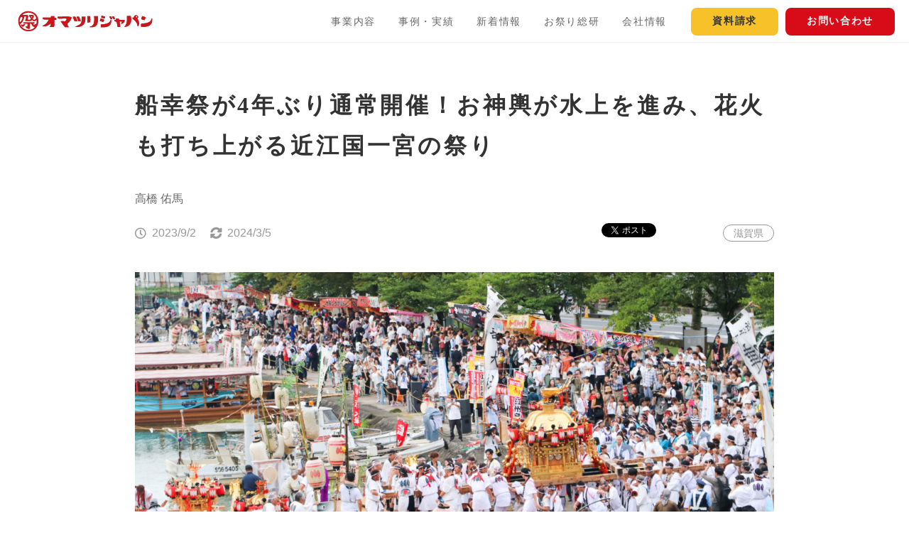

--- FILE ---
content_type: text/html; charset=UTF-8
request_url: https://omatsurijapan.com/blog/senkosai-2023/
body_size: 16628
content:
<!DOCTYPE html>
<html lang="ja">
<head prefix="og: http://ogp.me/ns# article: http://ogp.me/ns/article#">
<script async src="https://securepubads.g.doubleclick.net/tag/js/gpt.js"></script>
<script>
  window.googletag = window.googletag || {cmd: []};
  googletag.cmd.push(function() {
    googletag.defineSlot('/9176203,22159373129/1719200', [[336, 280], [300, 250]], 'div-gpt-ad-1603258614076-0').addService(googletag.pubads());
    googletag.pubads().disableInitialLoad(); //リクエストを待つ記述
    googletag.pubads().enableSingleRequest();
    googletag.pubads().collapseEmptyDivs(); //空のdivを閉じる
    googletag.enableServices();
  });
</script>
<script type='text/javascript'>
  !function(a9,a,p,s,t,A,g){if(a[a9])return;function q(c,r){a[a9]._Q.push([c,r])}a[a9]={init:function(){q("i",arguments)},fetchBids:function(){q("f",arguments)},setDisplayBids:function(){},targetingKeys:function(){return[]},_Q:[]};A=p.createElement(s);A.async=!0;A.src=t;g=p.getElementsByTagName(s)[0];g.parentNode.insertBefore(A,g)}("apstag",window,document,"script","//c.amazon-adsystem.com/aax2/apstag.js");

  apstag.init({
    pubID: 'c06cc614-f284-4373-8e7b-e334e4dcb9d3',
    adServer: 'googletag',
    bidTimeout: 2e3,
    schain: {
      complete: 1,
      ver: '1.0',
      nodes: [{
        asi: 'i-mobile.co.jp',
        sid: '73992',
        hp: 1,
      }]
    }
  });

  apstag.fetchBids({
    slots: [
      {
        slotID: 'div-gpt-ad-1603258614076-0',
        slotName: '/9176203/1719200',
        sizes: [[300, 250], [336, 280]]
      }]
  }, function(bids) {

    googletag.cmd.push(function() {
      apstag.setDisplayBids();
      googletag.pubads().refresh(); //広告をリフレッシュする記述
    });
  });
</script>
<script>
  window.googletag = window.googletag || {cmd: []};
  googletag.cmd.push(function() {
        googletag.defineSlot('/22159373129/oj_blogspec_rec01_sp', [300, 250], 'div-gpt-ad-1604631293092-0').addService(googletag.pubads());
    googletag.defineSlot('/22159373129/oj_blogspec_rec02_sp', [[300, 100], [300, 250]], 'div-gpt-ad-1604631332333-0').addService(googletag.pubads());
    googletag.defineSlot('/22159373129/oj_blogspec_rec04_sp', [300, 250], 'div-gpt-ad-1604631360487-0').addService(googletag.pubads());
    googletag.defineSlot('/22159373129/oj_blogspec_rec01_pc', [300, 250], 'div-gpt-ad-1604218345378-0').addService(googletag.pubads());
    googletag.defineSlot('/22159373129/oj_blogspec_rec02_pc', [[300, 100], [300, 250]], 'div-gpt-ad-1604461488037-0').addService(googletag.pubads());
    googletag.defineSlot('/22159373129/oj_blogspec_rec04_pc', [300, 250], 'div-gpt-ad-1604398518744-0').addService(googletag.pubads());
        googletag.pubads().enableSingleRequest();
    googletag.pubads().collapseEmptyDivs(); //空のdivを閉じる
    googletag.enableServices();
  });
</script>
	<meta charset="utf-8">
	<meta http-equiv="X-UA-Compatible" content="IE=edge,chrome=1">

		
		<link rel="amphtml" href="https://omatsurijapan.com/blog/senkosai-2023/?amp">
			
		
		
	<link rel="shortcut icon" href="/ico/favicon.ico">
	<link rel="apple-touch-icon-precomposed" sizes="144x144" href="/ico/apple-touch-icon-144x144-precomposed.png">
	<link rel="apple-touch-icon-precomposed" sizes="114x114" href="/ico/apple-touch-icon-114x114-precomposed.png">
	<link rel="apple-touch-icon-precomposed" sizes="72x72" href="/ico/apple-touch-icon-72x72-precomposed.png">
	<link rel="apple-touch-icon-precomposed" sizes="57x57" href="/ico/apple-touch-icon-57x57-precomposed.png">

				<meta name="viewport" content="width=device-width">
	
					<title>船幸祭が4年ぶり通常開催！お神輿が水上を進み、花火も打ち上がる近江国一宮の祭り｜株式会社オマツリジャパン</title>

		<meta name="description" content="目次近江国一宮の夏祭りお神輿の出発瀬田川を船で進むお神輿クライマックスは花火大会露店や盆踊りも楽しめる建部大社へのアクセス 近江国一宮の夏祭り 滋賀県の県庁所在地、大津市。琵琶湖畔のこの街に、近江国一之宮の建部大社（たけ ... ">			<meta property="og:description" content="目次近江国一宮の夏祭りお神輿の出発瀬田川を船で進むお神輿クライマックスは花火大会露店や盆踊りも楽しめる建部大社へのアクセス 近江国一宮の夏祭り 滋賀県の県庁所在地、大津市。琵琶湖畔のこの街に、近江国一之宮の建部大社（たけ ... ">
	
	<meta property="og:site_name" content="オマツリジャパン | あなたと祭りをつなげるメディア">
	<meta property="og:type" content="website">
	<meta property="og:title" content="船幸祭が4年ぶり通常開催！お神輿が水上を進み、花火も打ち上がる近江国一宮の祭り">
	<meta property="og:url" content="https://omatsurijapan.com/blog/senkosai-2023/">
			<meta property="og:image" content="https://storage.googleapis.com/storage-omatsurijapan-com/articleimg/2023/08/b3a75e5c-img_8875-1200x630.jpg">
	
	<meta property="fb:app_id" content="422285181294625">
	<meta name="twitter:site" content="@omatsurijapan">
	<meta name="twitter:card" content="summary">
	<meta name="twitter:card" content="summary_large_image">

	<meta name="google-site-verification" content="EQflHR4Qctsh0WjuaA8g11hH_QO5FjPPMu48juB2N8U">

				<link rel="stylesheet" id="newstyle-css" href="/assets/css/general/style.min.css?20251226074552" type="text/css" media="all">



	<link rel="stylesheet" id="area-css" href="/assets/css/general/blog.min.css?20251226074552" type="text/css" media="all">






	
		
		
		
			
		

	
		<meta name="B-verify" content="aa866d56dc4883063b6e4cff48e6950562b03815">

					<script type="application/ld+json">
		{
			"@context": "http://schema.org",
			"@type": "BlogPosting",
			"headline": "船幸祭が4年ぶり通常開催！お神輿が水上を進み、花火も打ち上がる近江国一宮の祭り",
			"datePublished": "2023-09-02T19:46:24+09:00",
			"image": {
				"@type": "ImageObject",
				"url": "https://storage.googleapis.com/storage-omatsurijapan-com/articleimg/2023/08/b3a75e5c-img_8875-scaled.jpg",
				"width": 2560,
				"height": 1707
			},
			"publisher": {
				"@type": "Organization",
				"name": "オマツリジャパン",
				"logo": {
					"@type": "ImageObject",
					"url": "https://omatsurijapan.com/img/logo-omatsurijapan-horizontal-for-amp.png",
					"width": 592,
					"height": 100
				}
			},
			"author": {
				"@type": "Person",
				"name": "高橋 佑馬"
			},
			"dateModified": "2024-03-05T12:14:28+09:00"
		}
		</script>
<script type="application/ld+json">
{
  "@context": "http://schema.org",
  "@type": "BreadcrumbList",
  "itemListElement":
  [

    {
      "@type": "ListItem",
      "position": 1,
      "item":
      {
        "@id": "https://omatsurijapan.com/",
        "name": "トップ"
      }
    },    
    {
      "@type": "ListItem",
      "position": 2,
      "item":
      {
        "@id": "https://omatsurijapan.com/area/近畿・北陸地方/",
        "name": "近畿・北陸地方"
      }
    },    
    {
      "@type": "ListItem",
      "position": 3,
      "item":
      {
        "@id": "https://omatsurijapan.com/search/list/滋賀県/",
        "name": "滋賀県の祭り"
      }
    },    
    {
      "@type": "ListItem",
      "position": 4,
      "item":
      {
        "@id": "https://omatsurijapan.com/search/m/322/",
        "name": "船幸祭"
      }
    },    
    {
      "@type": "ListItem",
      "position": 5,
      "item":
      {
        "@id": "https://omatsurijapan.comhttps://omatsurijapan.com/blog/senkosai-2023/",
        "name": "船幸祭が4年ぶり通常開催！お神輿が水上を進み、花火も打ち上がる近江国一宮の祭り"
      }
    }    


  ]
}
</script>		
	

<style>
/* 1025px以上のとき */
@media screen and (min-width: 1025px) {
  .sp-only {
    display: none;
  }
}

/* 1024px以下のとき */
@media screen and (max-width: 1024px) {
  .pc-only {
    display: none;
  }
}
</style>

	<!-- event_json -->
	

	<!-- Google Tag Manager -->
<script>(function(w,d,s,l,i){w[l]=w[l]||[];w[l].push({'gtm.start':
new Date().getTime(),event:'gtm.js'});var f=d.getElementsByTagName(s)[0],
j=d.createElement(s),dl=l!='dataLayer'?'&l='+l:'';j.async=true;j.src=
'https://www.googletagmanager.com/gtm.js?id='+i+dl;f.parentNode.insertBefore(j,f);
})(window,document,'script','dataLayer','GTM-WNM9XSC');</script>
<!-- End Google Tag Manager -->

<script type="text/javascript">
window._taboola = window._taboola || [];
_taboola.push({article:'auto'});
!function (e, f, u, i) {
if (!document.getElementById(i)){
e.async = 1;
e.src = u;
e.id = i;
f.parentNode.insertBefore(e, f);
}
}(document.createElement('script'),
document.getElementsByTagName('script')[0],
'//cdn.taboola.com/libtrc/omatsurijapan/loader.js',
'tb_loader_script');
if(window.performance && typeof window.performance.mark == 'function')
{window.performance.mark('tbl_ic');}
</script>
	<link rel="stylesheet" href="/assets/css/general/blog.min.css?19700101000000" type="text/css">
</head>
<body data-rsssl=1   data-menuopen="close" >
<!-- Google Tag Manager (noscript) -->
<noscript><iframe src="https://www.googletagmanager.com/ns.html?id=GTM-WNM9XSC"
height="0" width="0" style="display:none;visibility:hidden"></iframe></noscript>
<!-- End Google Tag Manager (noscript) -->

<!-- Facebook JavaScript SDK -->
<div id="fb-root"></div>
<script async defer crossorigin="anonymous" src="https://connect.facebook.net/ja_JP/sdk.js#xfbml=1&version=v19.0&appId=422285181294625" nonce="4STDUqTT"></script>
	<div id="loader-bg">
		<div id="loader"><img src="/img/ajax-loader.gif" width="40" height="40" alt="Now Loading..."></div>
	</div>

	<header class="l-header is-white js-general_header">
	<div class="l-header__inner">
						<div class="l-header__logo">
			<a href="/">
				<img class="l-header__logo__img" src="https://omatsurijapan.com/img/logo-omatsurijapan-horizontal.svg" alt="オマツリジャパン">
			</a>
		</div>
				
		<div class="l-header__right">
						<ul class="l-header__menu">
				<li class="l-header__menu__item js-globalnavi">
					<a class="l-header__menu__link over_pulldown" href="javascript:void(0);">事業内容</a>
					<div class="l-header__submenu js-submenu">
						<a class="l-header__submenu__link" href="/service/regional-revitalization/">祭りと観光で地域活性化</a>
						<a class="l-header__submenu__link" href="/service/promotion/">祭りで企業や商品をPR</a>
						<a class="l-header__submenu__link" href="/service/performers-matching/">祭り団体を施設や催しに招く</a>
        	</div>
				</li>
				<li class="l-header__menu__item"><a class="l-header__menu__link" href="/project/">事例・実績</a></li>
				<li class="l-header__menu__item"><a class="l-header__menu__link" href="/news/">新着情報</a></li>
				<li class="l-header__menu__item"><a class="l-header__menu__link" href="/knowledge/">お祭り総研</a></li>
				<li class="l-header__menu__item js-globalnavi">
					<a class="l-header__menu__link over_pulldown" href="javascript:void(0);">会社情報</a>
					<div class="l-header__submenu js-submenu">
						<a class="l-header__submenu__link" href="/company/outline/">会社概要</a>
						<a class="l-header__submenu__link" href="/company/message/">代表メッセージ</a>
						<!-- <a class="l-header__submenu__link" href="">採用情報</a> -->
        			</div>
				</li>
			</ul>
			<div class="l-header__contact">
				<a class="l-header__btn btn-document" href="/form/document/">資料請求</a>
				<a class="l-header__btn btn-contact" href="/form/contact/">お問い合わせ</a>
			</div>

						<div class="l-header__humberger js-humberger">
				<div class="l-header__humberger__inner">
					<span class="l-header__humberger__bar"></span>
					<span class="l-header__humberger__bar"></span>
					<span class="l-header__humberger__bar"></span>
				</div>
			</div>
					</div>

		<div class="l-menu">
			<ul class="l-menu__list">
				<li class="l-menu__list__item">
					<a class="l-menu__accordion js-mobile_accordion" href="">事業内容</a>
					<div class="l-menu__submenu">
						<a class="l-menu__submenu__link" href="/service/regional-revitalization/">祭りと観光で地域活性化</a>
						<a class="l-menu__submenu__link" href="/service/promotion/">祭りで企業や商品をPR</a>
						<a class="l-menu__submenu__link" href="/service/performers-matching/">祭り団体を施設や催しに招く</a>
        			</div>
				</li>
				<li class="l-menu__list__item"><a class="l-menu__list__link" href="/project/">事例・実績</a></li>
				<li class="l-menu__list__item"><a class="l-menu__list__link" href="/news/">新着情報</a></li>
				<li class="l-menu__list__item"><a class="l-menu__list__link" href="/knowledge/">お祭り総研</a></li>
				<li class="l-menu__list__item"><a class="l-menu__list__link" href="/company/outline/">会社情報</a></li>
				<li class="l-menu__list__item">
					<a class="l-menu__accordion js-mobile_accordion" href="">会社情報</a>
					<div class="l-menu__submenu">
						<a class="l-menu__submenu__link" href="/company/message/">代表メッセージ</a>
						<a class="l-menu__submenu__link" href="/company/outline/">会社概要</a>
						<!-- <a class="l-menu__submenu__link" href="">採用情報</a> -->
        			</div>
				</li>
			</ul>

			<div class="l-menu__contact">
				<a class="l-menu__btn btn-document" href="/form/document/">資料請求</a>
				<a class="l-menu__btn btn-contact" href="/form/contact/">お問い合わせ</a>
			</div>
		</div>

	</div>
</header>


			<div class="l-modal js-overlayloginmsg" style="display:none;">
			<div class="l-modal__popup">
				<div class="l-modal__heading">マイページを使って祭りをもっと楽しもう！</div>
				<p class="l-modal__lead">実際に行った祭りの感想や写真を、みんなにシェアしてみませんか？<br>
				登録とログインはFacebookやGoogleからカンタンにできます！</p>

				<div class="c-btn_container c-divider--xs">
					<a class="c-btn c-btn--sm c-btn__sns--facebook l-modal__sns_btn" href="http://www.facebook.com/dialog/oauth?client_id=422285181294625&amp;redirect_uri=https%3A%2F%2Fomatsurijapan.com%2Fuser%2Flogin%2Ffb&amp;scope=email&amp;state=0081686f20db21c31d4306999fcf7ab1d23faf12"><i class="c-icon--left icon-facebook" aria-hidden="true"></i>Facebookで無料登録・ログイン</a>
					<a class="c-btn c-btn--sm c-btn__sns--google l-modal__sns_btn" href="https://accounts.google.com/o/oauth2/auth?client_id=282665156022-8usked7v7cmas8kljgn28mcogro8hd5a.apps.googleusercontent.com&amp;scope=https%3A%2F%2Fwww.googleapis.com%2Fauth%2Fuserinfo.profile+email&amp;response_type=code&amp;redirect_uri=https%3A%2F%2Fomatsurijapan.com%2Fuser%2Fgoogle%2Flogin-callback.php"><i class="c-icon--left icon-google" aria-hidden="true"></i>Googleで無料登録・ログイン</a>
				</div>

				<div class="c-btn_container c-divider--xs">
					<a class="l-modal__terms_link" href="/terms/" target="_blank">ご利用規約</a>
				</div>

				<div class="l-modal__organizer c-divider--sm">
					<p class="l-modal__organizer__heading">お祭り主催者の方はこちら！</p>
					<div class="c-btn_container">
						<a class="c-btn c-btn--sm c-btn--red" href="/user/login/leaders">主催者向けログイン・ご登録</a>
					</div>
				</div>

				<div class="c-btn_container js-closeoverlayloginmsg">
					<a class="c-btn c-btn--sm c-btn--black" href="#"><i class="c-icon--left icon-close"></i>閉じる</a>
				</div>
			</div>
		</div>

			<input type="hidden" name="ajaxLoginFlag" id="ajaxLoginFlag" value="ajaxlogin">
	
	
	<div class="js-overlayarea_common"></div>

<style>.p-blog-interview__thumb__circle img {height:auto;}</style>


<!-- content -->
<div id="178098" class="l-content">
				<input type="hidden" name="gtm-keyLayer" value="blog-4" id="gtm-keyLayer">
	
		
		
				<input type="hidden" name="ga-pr_tracking_flag" value="null" id="ga-pr_tracking_flag">
	
				<input type="hidden" name="ga-bj_tracking_content" value="null" id="ga-bj_tracking_content">
		

		<div class="l-wrapper">
		<main class="c-container--sm p-blog-container">
											<h1 class="p-blog-post_title">船幸祭が4年ぶり通常開催！お神輿が水上を進み、花火も打ち上がる近江国一宮の祭り</h1>
	<div class="p-blog-writer">
				<div class="p-blog-writer__name">
			<a href="/user/u/547/article">高橋 佑馬</a>		
		</div>
	</div>
	<div class="p-blog-heading_info">
		<div class="p-blog-heading_info__left">
			<div class="c-icon c-icon--left and--time p-blog-heading__info__item">2023/9/2</div>
			<div class="c-icon c-icon--left and--sync p-blog-heading__info__item">2024/3/5</div>
		</div>

		<div class="p-blog-heading_info__right">
			<div class="p-blog-sns__item">
				<div class="fb-like" data-href="https://omatsurijapan.com/blog/senkosai-2023/" data-width="" data-layout="box_count" data-action="like" data-size="small" data-share="false"></div>
			</div>
			<div class="p-blog-sns__item">
				<a href="https://twitter.com/share" class="twitter-share-button" data-url="https://omatsurijapan.com/blog/senkosai-2023/" data-via="omatsurijapan" data-lang="ja">ツイート</a>
			</div>
			<div class="p-blog-sns__item">
				<a href="http://b.hatena.ne.jp/entry/https://omatsurijapan.com/blog/senkosai-2023/" class="hatena-bookmark-button" data-hatena-bookmark-title="船幸祭が4年ぶり通常開催！お神輿が水上を進み、花火も打ち上がる近江国一宮の祭り" data-hatena-bookmark-layout="basic-label" data-hatena-bookmark-lang="ja" title="このエントリーをはてなブックマークに追加"><img src="https://b.st-hatena.com/images/entry-button/button-only@2x.png" alt="このエントリーをはてなブックマークに追加" width="20" height="20" style="border: none;" /></a><script type="text/javascript" src="https://b.st-hatena.com/js/bookmark_button.js" charset="utf-8" async="async"></script>
			</div>
			<a href="/blog/list/滋賀県/" class="c-label__item c-label--category">滋賀県</a>
		</div>
	</div>

	<div class="p-blog-eyecatch">
		<img width="1200" height="800" src="https://image.omatsurijapan.com/articleimg/2023/08/b3a75e5c-img_8875-1200x800.jpg" class="icatch__item wp-post-image wp-stateless-item" alt="船幸祭が4年ぶり通常開催！お神輿が水上を進み、花火も打ち上がる近江国一宮の祭り" loading="lazy" data-image-size="large" data-stateless-media-bucket="storage-omatsurijapan-com" data-stateless-media-name="articleimg/2023/08/b3a75e5c-img_8875-scaled.jpg" />	</div>

	<div class="p-blog-content">
		<div id="toc_container" class="no_bullets"><p class="toc_title">目次</p><ul class="toc_list"><li><a href="#i">近江国一宮の夏祭り</a></li><li><a href="#i-2">お神輿の出発</a></li><li><a href="#i-3">瀬田川を船で進むお神輿</a></li><li><a href="#i-4">クライマックスは花火大会</a></li><li><a href="#i-5">露店や盆踊りも楽しめる</a></li><li><a href="#i-6">建部大社へのアクセス</a></li></ul></div>
<h2><span id="i">近江国一宮の夏祭り</span></h2>
<p>滋賀県の県庁所在地、<strong>大津市</strong>。琵琶湖畔のこの街に、近江国一之宮の<strong>建部大社</strong>（たけべ たいしゃ）があります。建部大社の創建は古代まで遡った景行天皇46年と伝わり、また御祭神は日本武尊（やまとたけるのみこと）で、尊の死後に妃の布多遅比売命（ふたじひめのみこと）が神勅によって日本武尊を「建部大神」としてお祀りしたのがはじまりと言われています。</p>
<p class="alignnone"><img loading="lazy"    src="/img/no_eye_catch_300x210.gif" data-src="https://image.omatsurijapan.com/articleimg/2023/08/7d30c713-img_8722-scaled.jpg" alt="船幸祭" width="2560" height="1707"  class="wp-image-178381 size-full lazyload" ><span class="caption-text">建部大社の拝殿</span></p>
<p>日本武尊が御祭神ということで、拝殿の左右には父の景行天皇や妃の布多遅比売命をはじめとした家族や家臣を祀る末社が存在するのも特徴的。横一列に末社が並ぶ姿は壮観ですよ。</p>
<p><img loading="lazy"    src="/img/no_eye_catch_300x210.gif" data-src="https://image.omatsurijapan.com/articleimg/2023/08/7d3646e8-img_8729-scaled.jpg" alt="船幸祭" width="2560" height="1707"  class="alignnone size-full wp-image-178107 lazyload" ></p>
<p>この建部大社で毎年8月17日に開催されるお祭りがあります。大津祭、山王祭とともに「大津三大祭り」と称される「<strong>船幸祭</strong>（せんこうさい）」です！建部の街と琵琶湖から流れ出す瀬田川を中心に開催される船幸祭。ここからは4年ぶりの通常規模開催となったお祭りの様子をご紹介します。</p>
<h2><span id="i-2">お神輿の出発</span></h2>
<p>船幸祭が開催される8月17日の17時前に建部大社の境内へとやってきました。神門の前には地元の子どもたちが法被を着て集合し、お祭りの開始を心待ちにしています。</p>
<p><img loading="lazy"    src="/img/no_eye_catch_300x210.gif" data-src="https://image.omatsurijapan.com/articleimg/2023/08/8bb25e3d-img_8716-scaled.jpg" alt="船幸祭" width="2560" height="1707"  class="alignnone size-full wp-image-178105 lazyload" ></p>
<p>子どもたちを横目に神門を抜け拝殿の方へ。提灯の付けられたお神輿が既にスタンバイしていました。</p>
<p><img loading="lazy"    src="/img/no_eye_catch_300x210.gif" data-src="https://image.omatsurijapan.com/articleimg/2023/08/dcf3771b-img_8724-scaled.jpg" alt="船幸祭" width="2560" height="1707"  class="alignnone size-full wp-image-178106 lazyload" ></p>
<p>その先の拝殿奥へ行くと、こちらには関係者が集まり神事が執り行われています。</p>
<p><img loading="lazy"    src="/img/no_eye_catch_300x210.gif" data-src="https://image.omatsurijapan.com/articleimg/2023/08/03899e10-img_8736-scaled.jpg" alt="船幸祭" width="2560" height="1707"  class="alignnone size-full wp-image-178109 lazyload" ></p>
<p>お神輿の出発に向けての大切な神事です。祝詞奏上やお祓い等が厳かに実施されました。</p>
<p><img loading="lazy"    src="/img/no_eye_catch_300x210.gif" data-src="https://image.omatsurijapan.com/articleimg/2023/08/2f4ad79b-img_8738-scaled.jpg" alt="船幸祭" width="2560" height="1707"  class="alignnone size-full wp-image-178110 lazyload" ></p>
<p>時を同じくして、拝殿の周りには鉢巻を巻いた男衆が集っています。まもなく拝殿前に置かれた大神輿の出発となりますよ！</p>
<p><img loading="lazy"    src="/img/no_eye_catch_300x210.gif" data-src="https://image.omatsurijapan.com/articleimg/2023/08/fd1a2196-img_8747-scaled.jpg" alt="船幸祭" width="2560" height="1707"  class="alignnone size-full wp-image-178112 lazyload" ></p>
<p>あいにくの雨でカッパを被っていた大神輿ですが、出発に合わせてカッパが外されその姿を現しました。金色に輝き、赤い提灯をぐるりと屋根に付けているのが目を惹きますね。</p>
<p><img loading="lazy"    src="/img/no_eye_catch_300x210.gif" data-src="https://image.omatsurijapan.com/articleimg/2023/08/5e43be46-img_8753-scaled.jpg" alt="船幸祭" width="2560" height="1707"  class="alignnone size-full wp-image-178113 lazyload" ></p>
<p>さあ、お神輿の出発です！まず進むのは子ども神輿。</p>
<p><img loading="lazy"    src="/img/no_eye_catch_300x210.gif" data-src="https://image.omatsurijapan.com/articleimg/2023/08/fc664f7c-img_8755-scaled.jpg" alt="船幸祭" width="2560" height="1707"  class="alignnone size-full wp-image-178115 lazyload" ></p>
<p>先ほど神門の前にいた子どもたちがお神輿を担ぎ、元気よく渡御していきますよ。</p>
<p><img loading="lazy"    src="/img/no_eye_catch_300x210.gif" data-src="https://image.omatsurijapan.com/articleimg/2023/08/a94b32f3-img_8758-scaled.jpg" alt="船幸祭" width="2560" height="1707"  class="alignnone size-full wp-image-178116 lazyload" ></p>
<p>お次は女性だけで担ぐ女神輿も出発！</p>
<p><img loading="lazy"    src="/img/no_eye_catch_300x210.gif" data-src="https://image.omatsurijapan.com/articleimg/2023/08/9dfa008d-img_8761-scaled.jpg" alt="船幸祭" width="2560" height="1707"  class="alignnone size-full wp-image-178117 lazyload" ></p>
<p>そして大人の男衆が担ぐ大神輿です。先ほどまでのお神輿と比べると一回りも二回りも大きく、存在感があります。威勢良く担がれ、二之鳥居を抜けていきました。</p>
<p><img loading="lazy"    src="/img/no_eye_catch_300x210.gif" data-src="https://image.omatsurijapan.com/articleimg/2023/08/e713c94f-img_8782-scaled.jpg" alt="船幸祭" width="2560" height="1707"  class="alignnone size-full wp-image-178118 lazyload" ></p>
<blockquote class="twitter-tweet" data-width="500" data-dnt="true">
<p lang="ja" dir="ltr">近江国一宮建部大社の船幸祭がはじまりました！大神輿が担ぎ上げられ出発です！<a href="https://twitter.com/hashtag/%E7%A5%AD%E3%82%8A?src=hash&amp;ref_src=twsrc%5Etfw">#祭り</a> <a href="https://twitter.com/hashtag/%E3%82%AA%E3%83%9E%E3%83%84%E3%83%AA%E3%82%B8%E3%83%A3%E3%83%91%E3%83%B3?src=hash&amp;ref_src=twsrc%5Etfw">#オマツリジャパン</a> <a href="https://t.co/5VIIV4V8oY">pic.twitter.com/5VIIV4V8oY</a></p>
<p>&mdash; 高橋佑馬｜お祭りライター (@yuma_walking) <a href="https://twitter.com/yuma_walking/status/1692096646396657736?ref_src=twsrc%5Etfw">August 17, 2023</a></p></blockquote>
<p><script async src="https://platform.twitter.com/widgets.js" charset="utf-8"></script></p>
<p>そのまま参道の杉並木を進みます。緑の木々と金色のお神輿のコントラストが美しいですね。</p>
<p><img loading="lazy"    src="/img/no_eye_catch_300x210.gif" data-src="https://image.omatsurijapan.com/articleimg/2023/08/60f6c2d4-img_8789-scaled.jpg" alt="船幸祭" width="2560" height="1707"  class="alignnone size-full wp-image-178119 lazyload" ></p>
<p>木々の生い茂る長い参道を真っ直ぐ進んでいきます。</p>
<p><img loading="lazy"    src="/img/no_eye_catch_300x210.gif" data-src="https://image.omatsurijapan.com/articleimg/2023/08/c0bb0489-img_8798-scaled.jpg" alt="船幸祭" width="2560" height="1707"  class="alignnone size-full wp-image-178120 lazyload" ></p>
<p>一之鳥居へ大神輿が到達。ここからは境内を出て、建部の街へと繰り出していきます！</p>
<p><img loading="lazy"    src="/img/no_eye_catch_300x210.gif" data-src="https://image.omatsurijapan.com/articleimg/2023/08/6aa38a18-img_8809-scaled.jpg" alt="船幸祭" width="2560" height="1707"  class="alignnone size-full wp-image-178121 lazyload" ></p>
<p><img loading="lazy"    src="/img/no_eye_catch_300x210.gif" data-src="https://image.omatsurijapan.com/articleimg/2023/08/86bad318-img_8814-scaled.jpg" alt="船幸祭" width="2560" height="1707"  class="alignnone size-full wp-image-178122 lazyload" ></p>
<p>お神輿の前を歩むのは、太鼓と鉦を響かせる皆様。その音でお祭りの開催を周りへ知らせていきます。</p>
<p><img loading="lazy"    src="/img/no_eye_catch_300x210.gif" data-src="https://image.omatsurijapan.com/articleimg/2023/08/1427b3e1-img_8824-scaled.jpg" alt="船幸祭" width="2560" height="1707"  class="alignnone size-full wp-image-178125 lazyload" ></p>
<p>その後ろには、びわ湖大津観光大使のお二人が御神火を灯す提灯を持って続いていました。</p>
<p><img loading="lazy"    src="/img/no_eye_catch_300x210.gif" data-src="https://image.omatsurijapan.com/articleimg/2023/08/c7077148-img_8826-scaled.jpg" alt="船幸祭" width="2560" height="1707"  class="alignnone size-full wp-image-178126 lazyload" ></p>
<p>建部の街へと繰り出したお神輿は、旧東海道を進んで瀬田の唐橋の袂にある瀬田浜を目指して進みます。</p>
<p><img loading="lazy"    src="/img/no_eye_catch_300x210.gif" data-src="https://image.omatsurijapan.com/articleimg/2023/08/8c34e0f2-img_8816-scaled.jpg" alt="船幸祭" width="2560" height="1707"  class="alignnone size-full wp-image-178123 lazyload" ></p>
<p>子ども神輿も声をあげて盛り上げますよ！古い街並みの残る通りで、風情がありますね。</p>
<p><img loading="lazy"    src="/img/no_eye_catch_300x210.gif" data-src="https://image.omatsurijapan.com/articleimg/2023/08/37bbb045-img_8821-scaled.jpg" alt="船幸祭" width="2560" height="1707"  class="alignnone size-full wp-image-178124 lazyload" ></p>
<p>大神輿もより気合を入れて担がれていきます。</p>
<p><img loading="lazy"    src="/img/no_eye_catch_300x210.gif" data-src="https://image.omatsurijapan.com/articleimg/2023/08/df88a5d8-img_8830-scaled.jpg" alt="船幸祭" width="2560" height="1707"  class="alignnone size-full wp-image-178127 lazyload" ></p>
<p><img loading="lazy"    src="/img/no_eye_catch_300x210.gif" data-src="https://image.omatsurijapan.com/articleimg/2023/08/0ae19b81-img_8839-scaled.jpg" alt="船幸祭" width="2560" height="1707"  class="alignnone size-full wp-image-178128 lazyload" ></p>
<p>琵琶湖や瀬田川は鰻の産地として知られ「瀬田鰻」という言葉もあるんだそうです。旧東海道沿いで400年続く老舗鰻屋さんの前もお神輿が通っていきました。</p>
<p><img loading="lazy"    src="/img/no_eye_catch_300x210.gif" data-src="https://image.omatsurijapan.com/articleimg/2023/08/34cc6d71-img_8845-scaled.jpg" alt="船幸祭" width="2560" height="1707"  class="alignnone size-full wp-image-178129 lazyload" ></p>
<p>鰻屋さんの前では、お神輿が差し上げられる瞬間も。これは高ぶります！</p>
<p><img loading="lazy"    src="/img/no_eye_catch_300x210.gif" data-src="https://image.omatsurijapan.com/articleimg/2023/08/8893e2d4-img_8848-scaled.jpg" alt="船幸祭" width="2560" height="1707"  class="alignnone size-full wp-image-178130 lazyload" ></p>
<blockquote class="twitter-tweet" data-width="500" data-dnt="true">
<p lang="ja" dir="ltr">船幸祭の大神輿は、こんな風に練り上げられるのですね！<a href="https://twitter.com/hashtag/%E7%A5%AD%E3%82%8A?src=hash&amp;ref_src=twsrc%5Etfw">#祭り</a> <a href="https://twitter.com/hashtag/%E3%82%AA%E3%83%9E%E3%83%84%E3%83%AA%E3%82%B8%E3%83%A3%E3%83%91%E3%83%B3?src=hash&amp;ref_src=twsrc%5Etfw">#オマツリジャパン</a> <a href="https://t.co/SRo6yR2c74">pic.twitter.com/SRo6yR2c74</a></p>
<p>&mdash; 高橋佑馬｜お祭りライター (@yuma_walking) <a href="https://twitter.com/yuma_walking/status/1692097003638169737?ref_src=twsrc%5Etfw">August 17, 2023</a></p></blockquote>
<p><script async src="https://platform.twitter.com/widgets.js" charset="utf-8"></script></p>
<p>女神輿が名所、瀬田の唐橋へとやってきました。この右側に瀬田浜があります。</p>
<p><img loading="lazy"    src="/img/no_eye_catch_300x210.gif" data-src="https://image.omatsurijapan.com/articleimg/2023/08/b3af06ea-img_8853-scaled.jpg" alt="船幸祭" width="2560" height="1707"  class="alignnone size-full wp-image-178131 lazyload" ></p>
<p>大神輿も瀬田の唐橋の袂へ到着です！この辺りまで来ると、見物の方の数も多くなってきます。ここからは、陸を渡御していた様子とは打って変わって、川のお祭りへと変貌していきますよ。</p>
<p><img loading="lazy"    src="/img/no_eye_catch_300x210.gif" data-src="https://image.omatsurijapan.com/articleimg/2023/08/b01eb9d7-img_8860-scaled.jpg" alt="船幸祭" width="2560" height="1707"  class="alignnone size-full wp-image-178132 lazyload" ></p>
<h2><span id="i-3">瀬田川を船で進むお神輿</span></h2>
<p>瀬田の唐橋から眺めた瀬田川です。奥には琵琶湖が見え、右側の船が集まっている場所が瀬田浜になります。</p>
<p><img loading="lazy"    src="/img/no_eye_catch_300x210.gif" data-src="https://image.omatsurijapan.com/articleimg/2023/08/920986b0-img_8869-scaled.jpg" alt="船幸祭" width="2560" height="1707"  class="alignnone size-full wp-image-178133 lazyload" ></p>
<p>瀬田浜の河岸には、ずらっと露店が並び地元の子どもたちで賑わっていました。その横で、お神輿が次々に船へと乗り込んでいくんです！</p>
<p><img loading="lazy"    src="/img/no_eye_catch_300x210.gif" data-src="https://image.omatsurijapan.com/articleimg/2023/08/3a90746d-img_8872-scaled.jpg" alt="船幸祭" width="2560" height="1707"  class="alignnone size-full wp-image-178134 lazyload" ></p>
<p>さあ、大神輿が陸から船の上へと移っていきますよ。</p>
<p><img loading="lazy"    src="/img/no_eye_catch_300x210.gif" data-src="https://image.omatsurijapan.com/articleimg/2023/08/b3a75e5c-img_8875-scaled.jpg" alt="船幸祭" width="2560" height="1707"  class="alignnone size-full wp-image-178135 lazyload" ></p>
<p>無事、大神輿が船に乗せられました。</p>
<p><img loading="lazy"    src="/img/no_eye_catch_300x210.gif" data-src="https://image.omatsurijapan.com/articleimg/2023/08/2c4372fb-img_8888-scaled.jpg" alt="船幸祭" width="2560" height="1707"  class="alignnone size-full wp-image-178136 lazyload" ></p>
<p>準備が整ったところで、船での渡御がスタートします。夕方の瀬田川を進むお神輿は、どこか幻想的な風景ですね。</p>
<p><img loading="lazy"    src="/img/no_eye_catch_300x210.gif" data-src="https://image.omatsurijapan.com/articleimg/2023/08/c09957f1-img_8894-scaled.jpg" alt="船幸祭" width="2560" height="1707"  class="alignnone size-full wp-image-178137 lazyload" ></p>
<p>瀬田川は最終的に大阪湾へと注ぐ川で、京都では宇治川、大阪では淀川と名を変え流れていきます。</p>
<p>船幸祭では瀬田浜から約5km下流の御旅所である黒津浜までお神輿が進み、再び瀬田浜まで帰ってくる川のお祭りを楽しむことができるのが特徴です。</p>
<p><img loading="lazy"    src="/img/no_eye_catch_300x210.gif" data-src="https://image.omatsurijapan.com/articleimg/2023/08/9d7a49cd-img_8904-scaled.jpg" alt="船幸祭" width="2560" height="1707"  class="alignnone size-full wp-image-178138 lazyload" ></p>
<p>瀬田の唐橋をお神輿を乗せた船がくぐりました！</p>
<p><img loading="lazy"    src="/img/no_eye_catch_300x210.gif" data-src="https://image.omatsurijapan.com/articleimg/2023/08/80290735-img_8910-scaled.jpg" alt="船幸祭" width="2560" height="1707"  class="alignnone size-full wp-image-178139 lazyload" ></p>
<p>氏子の皆様が乗り込んだ船が進んでいく場面も。お神輿を乗せた船をはじめ、たくさんの船が川に浮かんでいる様子は圧巻ですよ。この船での渡御の様子は、日本武尊が船団を組んで東征に向かったという故事を再現しているそうです。</p>
<p><img loading="lazy"    src="/img/no_eye_catch_300x210.gif" data-src="https://image.omatsurijapan.com/articleimg/2023/08/e67becd6-img_8925-scaled.jpg" alt="船幸祭" width="2560" height="1707"  class="alignnone size-full wp-image-178140 lazyload" ></p>
<h2><span id="i-4">クライマックスは花火大会</span></h2>
<p>20時前の瀬田の唐橋です。空は暗くなり、橋がライトアップされました。</p>
<p><img loading="lazy"    src="/img/no_eye_catch_300x210.gif" data-src="https://image.omatsurijapan.com/articleimg/2023/08/d89b1a76-img_8966-scaled.jpg" alt="船幸祭" width="2560" height="1707"  class="alignnone size-full wp-image-178147 lazyload" ></p>
<p>瀬田川の両岸では、まもなくはじまる花火大会に備え、たくさんの方が集まってきています。瀬田川の上空へと浮かぶ花火、楽しみですね。</p>
<p><img loading="lazy"    src="/img/no_eye_catch_300x210.gif" data-src="https://image.omatsurijapan.com/articleimg/2023/08/bf667bee-img_8956-scaled.jpg" alt="船幸祭" width="2560" height="1707"  class="alignnone size-full wp-image-178146 lazyload" ></p>
<p>花火大会の時間となり、花火が夜空へと打ち上がりました！</p>
<p><img loading="lazy"    src="/img/no_eye_catch_300x210.gif" data-src="https://image.omatsurijapan.com/articleimg/2023/08/284964ad-img_8979-scaled.jpg" alt="船幸祭" width="2560" height="1707"  class="alignnone size-full wp-image-178148 lazyload" ></p>
<p><img loading="lazy"    src="/img/no_eye_catch_300x210.gif" data-src="https://image.omatsurijapan.com/articleimg/2023/08/efe283e4-img_8982-scaled.jpg" alt="船幸祭" width="2560" height="1707"  class="alignnone size-full wp-image-178149 lazyload" ></p>
<blockquote class="twitter-tweet" data-width="500" data-dnt="true">
<p lang="ja" dir="ltr">空高く、次々に花火が上がりました！花火が上がる時のこの音もたまらないですよね。<a href="https://twitter.com/hashtag/%E8%88%B9%E5%B9%B8%E7%A5%AD?src=hash&amp;ref_src=twsrc%5Etfw">#船幸祭</a> <a href="https://twitter.com/hashtag/%E5%BB%BA%E9%83%A8%E5%A4%A7%E7%A4%BE?src=hash&amp;ref_src=twsrc%5Etfw">#建部大社</a> <a href="https://twitter.com/hashtag/%E7%A5%AD%E3%82%8A?src=hash&amp;ref_src=twsrc%5Etfw">#祭り</a> <a href="https://twitter.com/hashtag/%E3%82%AA%E3%83%9E%E3%83%84%E3%83%AA%E3%82%B8%E3%83%A3%E3%83%91%E3%83%B3?src=hash&amp;ref_src=twsrc%5Etfw">#オマツリジャパン</a> <a href="https://t.co/CKHss2ik0c">pic.twitter.com/CKHss2ik0c</a></p>
<p>&mdash; 高橋佑馬｜お祭りライター (@yuma_walking) <a href="https://twitter.com/yuma_walking/status/1692191572828516767?ref_src=twsrc%5Etfw">August 17, 2023</a></p></blockquote>
<p><script async src="https://platform.twitter.com/widgets.js" charset="utf-8"></script></p>
<p>瀬田の唐橋の上で、花火を楽しんでいる人も多くいる様子です。</p>
<p><img loading="lazy"    src="/img/no_eye_catch_300x210.gif" data-src="https://image.omatsurijapan.com/articleimg/2023/08/3a16cd85-img_8988-scaled.jpg" alt="船幸祭" width="2560" height="1707"  class="alignnone size-full wp-image-178150 lazyload" ></p>
<p>花火の打ち上げに合わせて黒津浜からお神輿が帰ってきました。花火の左下で金色に輝くものがお神輿です。</p>
<p><img loading="lazy"    src="/img/no_eye_catch_300x210.gif" data-src="https://image.omatsurijapan.com/articleimg/2023/08/0256a75b-img_8996-scaled.jpg" alt="船幸祭" width="2560" height="1707"  class="alignnone size-full wp-image-178152 lazyload" ></p>
<p>お神輿と花火の共演、美しいですね。</p>
<p><img loading="lazy"    src="/img/no_eye_catch_300x210.gif" data-src="https://image.omatsurijapan.com/articleimg/2023/08/fe148c6c-img_8997-scaled.jpg" alt="船幸祭" width="2560" height="1707"  class="alignnone size-full wp-image-178153 lazyload" ></p>
<blockquote class="twitter-tweet" data-width="500" data-dnt="true">
<p lang="ja" dir="ltr">瀬田の唐橋をくぐり抜けていくお神輿。そしてお神輿を迎え入れる花火。美しい光景ですね！<a href="https://twitter.com/hashtag/%E8%88%B9%E5%B9%B8%E7%A5%AD?src=hash&amp;ref_src=twsrc%5Etfw">#船幸祭</a> <a href="https://twitter.com/hashtag/%E5%BB%BA%E9%83%A8%E5%A4%A7%E7%A4%BE?src=hash&amp;ref_src=twsrc%5Etfw">#建部大社</a> <a href="https://twitter.com/hashtag/%E7%A5%AD%E3%82%8A?src=hash&amp;ref_src=twsrc%5Etfw">#祭り</a> <a href="https://twitter.com/hashtag/%E3%82%AA%E3%83%9E%E3%83%84%E3%83%AA%E3%82%B8%E3%83%A3%E3%83%91%E3%83%B3?src=hash&amp;ref_src=twsrc%5Etfw">#オマツリジャパン</a> <a href="https://t.co/LNdVZW4Fcb">pic.twitter.com/LNdVZW4Fcb</a></p>
<p>&mdash; 高橋佑馬｜お祭りライター (@yuma_walking) <a href="https://twitter.com/yuma_walking/status/1692190803698086011?ref_src=twsrc%5Etfw">August 17, 2023</a></p></blockquote>
<p><script async src="https://platform.twitter.com/widgets.js" charset="utf-8"></script></p>
<p>お神輿を先導する、花火船なんてものもありました！</p>
<blockquote class="twitter-tweet" data-width="500" data-dnt="true">
<p lang="ja" dir="ltr">黒津浜の御旅所から帰って来たお神輿を、花火が先導します！<a href="https://twitter.com/hashtag/%E8%88%B9%E5%B9%B8%E7%A5%AD?src=hash&amp;ref_src=twsrc%5Etfw">#船幸祭</a> <a href="https://twitter.com/hashtag/%E5%BB%BA%E9%83%A8%E5%A4%A7%E7%A4%BE?src=hash&amp;ref_src=twsrc%5Etfw">#建部大社</a> <a href="https://twitter.com/hashtag/%E7%A5%AD%E3%82%8A?src=hash&amp;ref_src=twsrc%5Etfw">#祭り</a> <a href="https://twitter.com/hashtag/%E3%82%AA%E3%83%9E%E3%83%84%E3%83%AA%E3%82%B8%E3%83%A3%E3%83%91%E3%83%B3?src=hash&amp;ref_src=twsrc%5Etfw">#オマツリジャパン</a> <a href="https://t.co/D76LWYfG5b">pic.twitter.com/D76LWYfG5b</a></p>
<p>&mdash; 高橋佑馬｜お祭りライター (@yuma_walking) <a href="https://twitter.com/yuma_walking/status/1692190068759507061?ref_src=twsrc%5Etfw">August 17, 2023</a></p></blockquote>
<p><script async src="https://platform.twitter.com/widgets.js" charset="utf-8"></script></p>
<p>大輪の花火も打ち上がります。</p>
<p><img loading="lazy"    src="/img/no_eye_catch_300x210.gif" data-src="https://image.omatsurijapan.com/articleimg/2023/08/c19d767f-img_9014-scaled.jpg" alt="船幸祭" width="2560" height="1707"  class="alignnone size-full wp-image-178154 lazyload" ></p>
<p>瀬田浜に到着したお神輿は、陸へと上がりそのまま瀬田の唐橋へ。</p>
<p><img loading="lazy"    src="/img/no_eye_catch_300x210.gif" data-src="https://image.omatsurijapan.com/articleimg/2023/08/68f5dbee-img_9021-scaled.jpg" alt="船幸祭" width="2560" height="1707"  class="alignnone size-full wp-image-178155 lazyload" ></p>
<blockquote class="twitter-tweet" data-width="500" data-dnt="true">
<p lang="ja" dir="ltr">花火が次々に打ち上がる瀬田の唐橋へ、建部大社の大神輿が入場します！<a href="https://twitter.com/hashtag/%E8%88%B9%E5%B9%B8%E7%A5%AD?src=hash&amp;ref_src=twsrc%5Etfw">#船幸祭</a> <a href="https://twitter.com/hashtag/%E7%A5%AD%E3%82%8A?src=hash&amp;ref_src=twsrc%5Etfw">#祭り</a> <a href="https://twitter.com/hashtag/%E3%82%AA%E3%83%9E%E3%83%84%E3%83%AA%E3%82%B8%E3%83%A3%E3%83%91%E3%83%B3?src=hash&amp;ref_src=twsrc%5Etfw">#オマツリジャパン</a> <a href="https://t.co/caSy87DoWG">pic.twitter.com/caSy87DoWG</a></p>
<p>&mdash; 高橋佑馬｜お祭りライター (@yuma_walking) <a href="https://twitter.com/yuma_walking/status/1692192581659279812?ref_src=twsrc%5Etfw">August 17, 2023</a></p></blockquote>
<p><script async src="https://platform.twitter.com/widgets.js" charset="utf-8"></script></p>
<p>橋を渡り切り、一周していきます。</p>
<p><img loading="lazy"    src="/img/no_eye_catch_300x210.gif" data-src="https://image.omatsurijapan.com/articleimg/2023/08/fc118e85-img_9026-scaled.jpg" alt="船幸祭" width="2560" height="1707"  class="alignnone size-full wp-image-178156 lazyload" ></p>
<blockquote class="twitter-tweet" data-width="500" data-dnt="true">
<p lang="ja" dir="ltr">瀬田の唐橋を渡っていく、建部大社の大神輿！花火との共演に目を惹かれます！<a href="https://twitter.com/hashtag/%E8%88%B9%E5%B9%B8%E7%A5%AD?src=hash&amp;ref_src=twsrc%5Etfw">#船幸祭</a> <a href="https://twitter.com/hashtag/%E7%A5%AD%E3%82%8A?src=hash&amp;ref_src=twsrc%5Etfw">#祭り</a> <a href="https://twitter.com/hashtag/%E3%82%AA%E3%83%9E%E3%83%84%E3%83%AA%E3%82%B8%E3%83%A3%E3%83%91%E3%83%B3?src=hash&amp;ref_src=twsrc%5Etfw">#オマツリジャパン</a> <a href="https://t.co/YKQA93zxE6">pic.twitter.com/YKQA93zxE6</a></p>
<p>&mdash; 高橋佑馬｜お祭りライター (@yuma_walking) <a href="https://twitter.com/yuma_walking/status/1692193278328971693?ref_src=twsrc%5Etfw">August 17, 2023</a></p></blockquote>
<p><script async src="https://platform.twitter.com/widgets.js" charset="utf-8"></script></p>
<p>お神輿が瀬田の唐橋を渡り終えると、いよいよ花火もクライマックスへ。</p>
<p><img loading="lazy"    src="/img/no_eye_catch_300x210.gif" data-src="https://image.omatsurijapan.com/articleimg/2023/08/bba69f4e-img_9058-scaled.jpg" alt="船幸祭" width="2560" height="1707"  class="alignnone size-full wp-image-178157 lazyload" ></p>
<blockquote class="twitter-tweet" data-width="500" data-dnt="true">
<p lang="ja" dir="ltr">船幸祭、大神輿が瀬田の唐橋を渡御する中での花火のクライマックスシーンです！<a href="https://twitter.com/hashtag/%E5%BB%BA%E9%83%A8%E5%A4%A7%E7%A4%BE?src=hash&amp;ref_src=twsrc%5Etfw">#建部大社</a> <a href="https://twitter.com/hashtag/%E7%A5%AD%E3%82%8A?src=hash&amp;ref_src=twsrc%5Etfw">#祭り</a> <a href="https://twitter.com/hashtag/%E3%82%AA%E3%83%9E%E3%83%84%E3%83%AA%E3%82%B8%E3%83%A3%E3%83%91%E3%83%B3?src=hash&amp;ref_src=twsrc%5Etfw">#オマツリジャパン</a> <a href="https://t.co/lLMokLjteU">pic.twitter.com/lLMokLjteU</a></p>
<p>&mdash; 高橋佑馬｜お祭りライター (@yuma_walking) <a href="https://twitter.com/yuma_walking/status/1692188702087537031?ref_src=twsrc%5Etfw">August 17, 2023</a></p></blockquote>
<p><script async src="https://platform.twitter.com/widgets.js" charset="utf-8"></script></p>
<p>約1,000発打ち上げられた花火もフィナーレを迎え、瀬田川の周りからは歓声が上がっていました。</p>
<p><img loading="lazy"    src="/img/no_eye_catch_300x210.gif" data-src="https://image.omatsurijapan.com/articleimg/2023/08/d0160bf8-img_9063-scaled.jpg" alt="船幸祭" width="2560" height="1707"  class="alignnone size-full wp-image-178158 lazyload" ></p>
<p>花火が終わると、あとは建部大社へとお神輿が帰っていくのみとなります。最後まで威勢良く渡御していきますよ！</p>
<p><img loading="lazy"    src="/img/no_eye_catch_300x210.gif" data-src="https://image.omatsurijapan.com/articleimg/2023/08/fb347cd7-img_9103-scaled.jpg" alt="船幸祭" width="2560" height="1707"  class="alignnone size-full wp-image-178159 lazyload" ></p>
<blockquote class="twitter-tweet" data-width="500" data-dnt="true">
<p lang="ja" dir="ltr">船を降り、建部大社へと向かう大神輿。ラストスパートの東海道を進みます！<a href="https://twitter.com/hashtag/%E8%88%B9%E5%B9%B8%E7%A5%AD?src=hash&amp;ref_src=twsrc%5Etfw">#船幸祭</a> <a href="https://twitter.com/hashtag/%E7%A5%AD%E3%82%8A?src=hash&amp;ref_src=twsrc%5Etfw">#祭り</a> <a href="https://twitter.com/hashtag/%E3%82%AA%E3%83%9E%E3%83%84%E3%83%AA%E3%82%B8%E3%83%A3%E3%83%91%E3%83%B3?src=hash&amp;ref_src=twsrc%5Etfw">#オマツリジャパン</a> <a href="https://t.co/1f2cOXWqQf">pic.twitter.com/1f2cOXWqQf</a></p>
<p>&mdash; 高橋佑馬｜お祭りライター (@yuma_walking) <a href="https://twitter.com/yuma_walking/status/1692194474901021154?ref_src=twsrc%5Etfw">August 17, 2023</a></p></blockquote>
<p><script async src="https://platform.twitter.com/widgets.js" charset="utf-8"></script></p>
<blockquote class="twitter-tweet" data-width="500" data-dnt="true">
<p lang="ja" dir="ltr">東海道での練り！夜になり提灯に明かりが灯り、雰囲気がありますね！<a href="https://twitter.com/hashtag/%E8%88%B9%E5%B9%B8%E7%A5%AD?src=hash&amp;ref_src=twsrc%5Etfw">#船幸祭</a> <a href="https://twitter.com/hashtag/%E5%BB%BA%E9%83%A8%E5%A4%A7%E7%A4%BE?src=hash&amp;ref_src=twsrc%5Etfw">#建部大社</a> <a href="https://twitter.com/hashtag/%E7%A5%AD%E3%82%8A?src=hash&amp;ref_src=twsrc%5Etfw">#祭り</a> <a href="https://twitter.com/hashtag/%E3%82%AA%E3%83%9E%E3%83%84%E3%83%AA%E3%82%B8%E3%83%A3%E3%83%91%E3%83%B3?src=hash&amp;ref_src=twsrc%5Etfw">#オマツリジャパン</a> <a href="https://t.co/hBs1m4fxK6">pic.twitter.com/hBs1m4fxK6</a></p>
<p>&mdash; 高橋佑馬｜お祭りライター (@yuma_walking) <a href="https://twitter.com/yuma_walking/status/1692196913460994084?ref_src=twsrc%5Etfw">August 17, 2023</a></p></blockquote>
<p><script async src="https://platform.twitter.com/widgets.js" charset="utf-8"></script></p>
<p>鳥居をくぐれば、もうラストスパートです！</p>
<p><img loading="lazy"    src="/img/no_eye_catch_300x210.gif" data-src="https://image.omatsurijapan.com/articleimg/2023/08/6dc90fd1-img_9121-scaled.jpg" alt="船幸祭" width="2560" height="1707"  class="alignnone size-full wp-image-178160 lazyload" ></p>
<p>夜の参道では、提灯に火が灯りお神輿を迎え入れます。</p>
<p><img loading="lazy"    src="/img/no_eye_catch_300x210.gif" data-src="https://image.omatsurijapan.com/articleimg/2023/08/1682c50c-img_9128-scaled.jpg" alt="船幸祭" width="2560" height="1707"  class="alignnone size-full wp-image-178161 lazyload" ></p>
<p><img loading="lazy"    src="/img/no_eye_catch_300x210.gif" data-src="https://image.omatsurijapan.com/articleimg/2023/08/7951a12d-img_9165-scaled.jpg" alt="船幸祭" width="2560" height="1707"  class="alignnone size-full wp-image-178162 lazyload" ></p>
<p>そのまま参道をお神輿は進み、社殿横の神輿蔵前へと無事帰りました。</p>
<p><img loading="lazy"    src="/img/no_eye_catch_300x210.gif" data-src="https://image.omatsurijapan.com/articleimg/2023/08/663feddb-img_9169-scaled.jpg" alt="船幸祭" width="2560" height="1707"  class="alignnone size-full wp-image-178163 lazyload" ></p>
<h2><span id="i-5">露店や盆踊りも楽しめる</span></h2>
<p>お祭りへやってきたら楽しみたいものの一つが、お祭りグルメ。そんなお祭りグルメを提供する露店が瀬田川沿いにびっしりと立ち並ぶのも船幸祭の魅力なんです！</p>
<p><img loading="lazy"    src="/img/no_eye_catch_300x210.gif" data-src="https://image.omatsurijapan.com/articleimg/2023/08/98542f18-img_8938-scaled.jpg" alt="船幸祭" width="2560" height="1707"  class="alignnone size-full wp-image-178142 lazyload" ></p>
<p>定番のやきそばやお好み焼き、たこ焼きはもちろん、いか焼きやフランクフルト、夏らしくかき氷等も提供されていました。</p>
<p><img loading="lazy"    src="/img/no_eye_catch_300x210.gif" data-src="https://image.omatsurijapan.com/articleimg/2023/08/634470ae-img_8946-scaled.jpg" alt="船幸祭" width="2560" height="1707"  class="alignnone size-full wp-image-178143 lazyload" ></p>
<p>鉄板で焼かれ、広がる香ばしいソースの香り。たまらないですよね。</p>
<p><img loading="lazy"    src="/img/no_eye_catch_300x210.gif" data-src="https://image.omatsurijapan.com/articleimg/2023/08/699270c6-img_8951-scaled.jpg" alt="船幸祭" width="2560" height="1707"  class="alignnone size-full wp-image-178144 lazyload" ></p>
<p><img loading="lazy"    src="/img/no_eye_catch_300x210.gif" data-src="https://image.omatsurijapan.com/articleimg/2023/08/c661c76e-img_8952-scaled.jpg" alt="船幸祭" width="2560" height="1707"  class="alignnone size-full wp-image-178145 lazyload" ></p>
<p>また瀬田浜では盆踊りや和太鼓の披露も行われていました。滋賀らしく「江州音頭」で踊っているのも必見です。</p>
<p><img loading="lazy"    src="/img/no_eye_catch_300x210.gif" data-src="https://image.omatsurijapan.com/articleimg/2023/08/f6ac44d3-img_8928-scaled.jpg" alt="船幸祭" width="2560" height="1707"  class="alignnone size-full wp-image-178141 lazyload" ></p>
<h2><span id="i-6">建部大社へのアクセス</span></h2>
<p>・京阪電気鉄道石山坂本線 唐橋前駅より徒歩約11分</p>
<p>・JR琵琶湖線（東海道本線） 石山駅より徒歩約21分</p>
<p class="alignnone"><img loading="lazy"    src="/img/no_eye_catch_300x210.gif" data-src="https://image.omatsurijapan.com/articleimg/2023/08/f82cee0d-img_8689-scaled.jpg" alt="船幸祭" width="2560" height="1707"  class="wp-image-178104 size-full lazyload" ><span class="caption-text">唐橋前駅を出る京阪電車</span></p>
<p>毎年8月17日に開催される船幸祭。陸と水上と二つのお神輿の渡御の様子が楽しめるお祭りです。ぜひこの光景を味わいに来てみてください！</p>


				<!-- div id="toc_container" class="no_bullets">
			<p class="toc_title">目次</p>
			<ul class="toc_list">
				<li><a href="#i">「民俗芸能＝古い」はもう古い！デジタル技術×民俗芸能「京のかがやき」歴史旅ショーを南座で開催</a></li>
				<li><a href="#i-2">「大住隼人舞」神様の兄弟喧嘩と溺れもがく様子が踊りに！？</a></li>
				<li><a href="#i-3">源頼光の鬼退治「和知太鼓」で武運と士気をあげる</a></li>
				<li><a href="#i-4">「宇治田楽まつり」狂言や能の元になった田楽を現代に復活</a></li>
				<li><a href="#i-5">「福知山踊り」福知山城築城の歌ドッコイセが認知症予防にもなる踊りに</a></li>
				<li><a href="#3">花街発祥「宮津おどり」財布が空になるほど楽しい踊りは3つの曲のマッシュアップ</a></li>
				<li><a href="#i-6">民俗芸能にデジタル演出で新たな「かがやき」を――京都府のねらいとは？</a></li>
			</ul>
		</div -->

				<!-- div class="p-blog-attention">
			<div class="p-blog-attention__title">注目ポイント</div>
			<ul>
				<li class="p-blog-attention__list">ポイントポイントポイントポイントポイントポイントポイントポイントポイントポイントポイントポイントポイントポイントポイントポイントポイントポイントポイントポイントポイントポイントポイントポイントポイント</li>
				<li class="p-blog-attention__list">ポイント</li>
				<li class="p-blog-attention__list">ポイント</li>
			</ul>
		</div -->

				<!-- h3 class="c-heading c-heading--md">取材対象</h3>
		<div class="p-blog-interview">
			<div class="p-blog-interview__thumb">
				<div class="p-blog-interview__thumb__item">
					<img class="p-blog-interview__thumb__img lazyload" data-src="https://placehold.jp/560x250.png" alt="">
				</div>
			</div>
			<div class="p-blog-interview__content">
				<div class="p-blog-interview__position">肩書など</div>
				<div class="p-blog-interview__name">名前が入ります</div>
			</div>
		</div -->

				<!-- blockquote>
			blockquateの内容ね。blockquateの内容ね。blockquateの内容ね。blockquateの内容ね。blockquateの内容ね。blockquateの内容ね。
		</blockquote -->

				<!-- h2>インタビューで使うチャット形式</h2>
		<div class="p-blog-chat">
			<div class="p-blog-chat__item case-interviewee">
				<div class="p-blog-chat__thumb">
					<div class="p-blog-chat__thumb__item">
						<img class="p-blog-chat__thumb__img lazyload" data-src="https://placehold.jp/560x250.png" alt="">
					</div>
				</div>
				<div class="p-blog-chat__comment">
					<div class="p-blog-chat__comment__baloon">
						コメントコメントコメントコメントコメントコメントコメントコメントコメントコメントコメントコメントコメントコメントコメント
					</div>
				</div>
			</div>

			<div class="p-blog-chat__item case-interviewer">
				<div class="p-blog-chat__thumb">
					<div class="p-blog-chat__thumb__item">
						<img class="p-blog-chat__thumb__img lazyload" data-src="https://placehold.jp/560x250.png" alt="">
					</div>
				</div>
				<div class="p-blog-chat__comment">
					<div class="p-blog-chat__comment__baloon">
						コメントコメントコメントコメントコメントコメントコメントコメントコメントコメントコメントコメントコメントコメントコメント
					</div>
				</div>
			</div>
		</div -->

	</div>

	<section class="c-divider--lg">
		<h2 class="c-heading c-heading--md">タグ一覧</h2>
		<div class="c-tag">
							<a href="/knowledge/%E4%B8%80%E4%B9%8B%E5%AE%AE/" class="c-tag__item case--drop">一之宮</a>
							<a href="/knowledge/%E5%A4%A7%E6%B4%A5/" class="c-tag__item case--drop">大津</a>
							<a href="/knowledge/%E5%A4%A7%E6%B4%A5%E4%B8%89%E5%A4%A7%E7%A5%AD%E3%82%8A/" class="c-tag__item case--drop">大津三大祭り</a>
							<a href="/knowledge/%E5%A5%B3%E7%A5%9E%E8%BC%BF/" class="c-tag__item case--drop">女神輿</a>
							<a href="/knowledge/%E5%B7%9D%E6%B8%A1%E5%BE%A1/" class="c-tag__item case--drop">川渡御</a>
							<a href="/knowledge/%E5%BB%BA%E9%83%A8%E5%A4%A7%E7%A4%BE/" class="c-tag__item case--drop">建部大社</a>
							<a href="/knowledge/%E6%97%A5%E6%9C%AC%E6%AD%A6%E5%B0%8A/" class="c-tag__item case--drop">日本武尊</a>
							<a href="/knowledge/%E6%B1%9F%E5%B7%9E%E9%9F%B3%E9%A0%AD/" class="c-tag__item case--drop">江州音頭</a>
							<a href="/knowledge/%E7%80%AC%E7%94%B0%E3%81%AE%E5%94%90%E6%A9%8B/" class="c-tag__item case--drop">瀬田の唐橋</a>
							<a href="/knowledge/%E7%80%AC%E7%94%B0%E5%B7%9D/" class="c-tag__item case--drop">瀬田川</a>
							<a href="/knowledge/%E7%90%B5%E7%90%B6%E6%B9%96/" class="c-tag__item case--drop">琵琶湖</a>
							<a href="/knowledge/%E7%A5%9E%E8%BC%BF/" class="c-tag__item case--drop">神輿</a>
							<a href="/knowledge/%E8%88%B9/" class="c-tag__item case--drop">船</a>
							<a href="/knowledge/%E8%88%B9%E5%B9%B8%E7%A5%AD/" class="c-tag__item case--drop">船幸祭</a>
							<a href="/knowledge/%E8%8A%B1%E7%81%AB/" class="c-tag__item case--drop">花火</a>
							<a href="/knowledge/%E9%9C%B2%E5%BA%97/" class="c-tag__item case--drop">露店</a>
					</div>
	</section>

	<div class="c-divider--lg c-btn_container">
		<a class="c-btn c-btn--red c-btn--lg" href="/form/contact/" target="_blank">当社の取り組みへのお問い合わせはこちら</a>
	    <a class="c-btn c-btn--plane" href="/form/magazine/" style="margin-top:15px;">無料でメルマガを購読する</a>
	</div>

					
						
						
										<!-- div class="c-divider--lg">
					<h2 class="c-heading--full_border c-divider--sm">関連記事</h2>
					<ul class="c-flex">
											<li class="c-flex-pc__col--3 c-flex-sp__col--1 c-list-sp__item">
							<a class="c-card__link c-card-pc__link--vertical c-card-sp__link--horizontal" href="https://omatsurijapan.com/blog/3major-ohtsu-city/">
								<div class="c-card-sp__thumb--horizontal">
									<div class="c-trim c-trim-pc--3-2 c-trim-sp--1-1">
										<div class="c-trim__inner">
											<img class="c-trim__img lazyload" src="/img/no_eye_catch_300x200.gif" data-src="https://omatsurij.imgix.net/articleimg/2022/09/3d292318-0dee4ce28a8d87c5051b1dff7961186f-1200x800.jpg?auto=compress,format&lossless=0&fit=clip&w=300&h=300" alt="琵琶湖畔の3つの美祭「大津三大祭り」とは？いつ開催？山王祭、船幸祭、もう一つは何？" width="300" height="300">
										</div>
									</div>
								</div>
								<div class="c-card-pc__content--vertical c-card-sp__content--horizontal">
									<h3 class="c-card__title c-card__title--3">琵琶湖畔の3つの美祭「大津三大祭り」とは？いつ開催？山王祭、船幸祭、もう一つは何？</h3>
									<div class="c-card__aside c-card__aside--pr c-icon--left--time">2023.10.07</div>
									<div class="c-card__aside c-card__aside--pr c-icon--left--writer">オマツリジャパン編集部</div>
								</div>
															</a>
						</li>
											<li class="c-flex-pc__col--3 c-flex-sp__col--1 c-list-sp__item">
							<a class="c-card__link c-card-pc__link--vertical c-card-sp__link--horizontal" href="https://omatsurijapan.com/blog/ohtsumatsuri-yomiya/">
								<div class="c-card-sp__thumb--horizontal">
									<div class="c-trim c-trim-pc--3-2 c-trim-sp--1-1">
										<div class="c-trim__inner">
											<img class="c-trim__img lazyload" src="/img/no_eye_catch_300x200.gif" data-src="https://omatsurij.imgix.net/articleimg/2022/11/50dd988d-01500mika7106-1200x800.jpg?auto=compress,format&lossless=0&fit=clip&w=300&h=300" alt="ピーヒャラ・ピーヒャラ！「大津祭」提灯の朱色に染まる宵宮の夜" width="300" height="300">
										</div>
									</div>
								</div>
								<div class="c-card-pc__content--vertical c-card-sp__content--horizontal">
									<h3 class="c-card__title c-card__title--3">ピーヒャラ・ピーヒャラ！「大津祭」提灯の朱色に染まる宵宮の夜</h3>
									<div class="c-card__aside c-card__aside--pr c-icon--left--time">2022.11.02</div>
									<div class="c-card__aside c-card__aside--pr c-icon--left--writer">佐々木 美佳</div>
								</div>
															</a>
						</li>
											<li class="c-flex-pc__col--3 c-flex-sp__col--1 c-list-sp__item">
							<a class="c-card__link c-card-pc__link--vertical c-card-sp__link--horizontal" href="https://omatsurijapan.com/blog/ohtsumatsuri-honmatsuri/">
								<div class="c-card-sp__thumb--horizontal">
									<div class="c-trim c-trim-pc--3-2 c-trim-sp--1-1">
										<div class="c-trim__inner">
											<img class="c-trim__img lazyload" src="/img/no_eye_catch_300x200.gif" data-src="https://omatsurij.imgix.net/articleimg/2022/11/989f37c0-001500mika7237-1200x800.jpg?auto=compress,format&lossless=0&fit=clip&w=300&h=300" alt="滋賀・大津のからくり山がすごい！2023年「大津祭」の曳山巡行は7日から！" width="300" height="300">
										</div>
									</div>
								</div>
								<div class="c-card-pc__content--vertical c-card-sp__content--horizontal">
									<h3 class="c-card__title c-card__title--3">滋賀・大津のからくり山がすごい！2023年「大津祭」の曳山巡行は7日から！</h3>
									<div class="c-card__aside c-card__aside--pr c-icon--left--time">2023.10.03</div>
									<div class="c-card__aside c-card__aside--pr c-icon--left--writer">佐々木 美佳</div>
								</div>
															</a>
						</li>
																<li class="c-flex-pc__col--3 c-flex-sp__col--1 c-list-sp__item">
							<a class="c-card__link c-card-pc__link--vertical c-card-sp__link--horizontal" href="https://omatsurijapan.com/blog/kanto/kanamara_front/">
								<div class="c-card-sp__thumb--horizontal">
									<div class="c-trim c-trim-pc--3-2 c-trim-sp--1-1">
										<div class="c-trim__inner">
											<img class="c-trim__img lazyload" src="/img/no_eye_catch_300x200.gif" data-src="https://omatsurij.imgix.net/articleimg/2024/05/2c1eab65-dsc01145.jpg?auto=compress,format&amp;lossless=0&amp;fit=crop&amp;crop=faces&amp;w=300?auto=compress,format&lossless=0&fit=clip&w=300&h=300" alt="【会社で見ちゃダメ！】奇祭体験アンビリバボー、男根神輿を最前列で全力警備してみた！" width="300" height="300">
										</div>
									</div>
								</div>
								<div class="c-card-pc__content--vertical c-card-sp__content--horizontal">
									<h3 class="c-card__title c-card__title--3">【会社で見ちゃダメ！】奇祭体験アンビリバボー、男根神輿を最前列で全力警備してみた！</h3>
									<div class="c-card__aside c-card__aside--pr c-icon--left--time">2024.06.04</div>
									<div class="c-card__aside c-card__aside--pr c-icon--left--writer">奇祭ハンター まっく</div>
								</div>
															</a>
						</li>
											<li class="c-flex-pc__col--3 c-flex-sp__col--1 c-list-sp__item">
							<a class="c-card__link c-card-pc__link--vertical c-card-sp__link--horizontal" href="https://omatsurijapan.com/blog/ooganematsuri-every60years/">
								<div class="c-card-sp__thumb--horizontal">
									<div class="c-trim c-trim-pc--3-2 c-trim-sp--1-1">
										<div class="c-trim__inner">
											<img class="c-trim__img lazyload" src="/img/no_eye_catch_300x200.gif" data-src="https://omatsurij.imgix.net/articleimg/2024/03/5cfeb975-6de6c249d046c9c6bbcb175ccf5b6c2e.jpg?auto=compress,format&amp;lossless=0&amp;fit=crop&amp;crop=faces&amp;w=300?auto=compress,format&lossless=0&fit=clip&w=300&h=300" alt="60年に一度！令和の「洪鐘祭」過去に学び“次回”にも繋いだ準備期間と、大行列に北鎌倉が沸いた一日" width="300" height="300">
										</div>
									</div>
								</div>
								<div class="c-card-pc__content--vertical c-card-sp__content--horizontal">
									<h3 class="c-card__title c-card__title--3">60年に一度！令和の「洪鐘祭」過去に学び“次回”にも繋いだ準備期間と、大行列に北鎌倉が沸いた一日</h3>
									<div class="c-card__aside c-card__aside--pr c-icon--left--time">2024.03.15</div>
									<div class="c-card__aside c-card__aside--pr c-icon--left--writer">高橋美幸（SYSTEM B）</div>
								</div>
															</a>
						</li>
											<li class="c-flex-pc__col--3 c-flex-sp__col--1 c-list-sp__item">
							<a class="c-card__link c-card-pc__link--vertical c-card-sp__link--horizontal" href="https://omatsurijapan.com/blog/3major-yukimatsuri/">
								<div class="c-card-sp__thumb--horizontal">
									<div class="c-trim c-trim-pc--3-2 c-trim-sp--1-1">
										<div class="c-trim__inner">
											<img class="c-trim__img lazyload" src="/img/no_eye_catch_300x200.gif" data-src="https://omatsurij.imgix.net/articleimg/2023/01/fd7a0cac-c101-003-scaled.jpg?auto=compress,format&amp;lossless=0&amp;fit=crop&amp;crop=faces&amp;w=300?auto=compress,format&lossless=0&fit=clip&w=300&h=300" alt="日本三大雪祭りとは？十日町雪まつり、南魚沼市雪まつり、あとひとつはどこ？2024年開催情報も！" width="300" height="300">
										</div>
									</div>
								</div>
								<div class="c-card-pc__content--vertical c-card-sp__content--horizontal">
									<h3 class="c-card__title c-card__title--3">日本三大雪祭りとは？十日町雪まつり、南魚沼市雪まつり、あとひとつはどこ？2024年開催情報も！</h3>
									<div class="c-card__aside c-card__aside--pr c-icon--left--time">2024.01.25</div>
									<div class="c-card__aside c-card__aside--pr c-icon--left--writer">オマツリジャパン編集部</div>
								</div>
															</a>
						</li>
										</ul>
				</div -->
			
								</main>

		<aside>

    			<section class="c-divider--lg">
				<h2 class="c-heading c-heading--lg">お祭り総研 新着記事</h2>
				<ul class="c-flex c-flex--3 c-divider">
          					<li class="c-flex-pc__col--3 c-flex-sp__col--1 c-item">
						<a class="c-item__link c-item__link--vertical" href="https://omatsurijapan.com/column/customer_testimonials2026-m/">
							<div class="c-trim c-trim--3-2">
								<div class="c-trim__inner">
									<img class="c-trim__img c-item__img lazyload" src="/img/no_eye_catch_300x200.gif" data-src="https://omatsurij.imgix.net/articleimg/2026/01/e23b697c-gemini_generated_image_f7ve4if7ve4if7ve.png?auto=compress,format&amp;lossless=0&amp;fit=crop&amp;crop=faces&amp;w=300?auto=compress,format&lossless=0&fit=crop&w=500" alt="なぜ祭りで成果が出るのか？ 〜通信キャリアマーケ担当者が語るブース出店の手応え" />
								</div>
							</div>
							<div class="c-item__vertical_content">
								<h3 class="c-item__title c-item__title--2">なぜ祭りで成果が出るのか？ 〜通信キャリアマーケ担当者が語るブース出店の手応え</h3>
								<div class="c-item__supplement c-icon--left--time">2026.01.09</div>
							</div>
													</a>
					</li>
          					<li class="c-flex-pc__col--3 c-flex-sp__col--1 c-item">
						<a class="c-item__link c-item__link--vertical" href="https://omatsurijapan.com/column/ueno-peaceoflight2025-case/">
							<div class="c-trim c-trim--3-2">
								<div class="c-trim__inner">
									<img class="c-trim__img c-item__img lazyload" src="/img/no_eye_catch_300x200.gif" data-src="https://omatsurij.imgix.net/articleimg/2025/12/39165f47-20251102_1930216.jpg?auto=compress,format&amp;lossless=0&amp;fit=crop&amp;crop=faces&amp;w=300?auto=compress,format&lossless=0&fit=crop&w=500" alt="上野の夜空に新名物誕生──「Peace of Light」初のドローンショー開催を支援！" />
								</div>
							</div>
							<div class="c-item__vertical_content">
								<h3 class="c-item__title c-item__title--2">上野の夜空に新名物誕生──「Peace of Light」初のドローンショー開催を支援！</h3>
								<div class="c-item__supplement c-icon--left--time">2025.12.25</div>
							</div>
													</a>
					</li>
          					<li class="c-flex-pc__col--3 c-flex-sp__col--1 c-item">
						<a class="c-item__link c-item__link--vertical" href="https://omatsurijapan.com/column/stakeholders-survey2025winter/">
							<div class="c-trim c-trim--3-2">
								<div class="c-trim__inner">
									<img class="c-trim__img c-item__img lazyload" src="/img/no_eye_catch_300x200.gif" data-src="https://omatsurij.imgix.net/articleimg/2021/02/c4b2c062-souken_eyecatch.jpg?auto=compress,format&amp;lossless=0&amp;fit=crop&amp;crop=faces&amp;w=300?auto=compress,format&lossless=0&fit=crop&w=500" alt="【主催者アンケート】地域文化を未来へつなぐために ——祭り・イベント運営の現状と課題2025" />
								</div>
							</div>
							<div class="c-item__vertical_content">
								<h3 class="c-item__title c-item__title--2">【主催者アンケート】地域文化を未来へつなぐために ——祭り・イベント運営の現状と課題2025</h3>
								<div class="c-item__supplement c-icon--left--time">2025.12.22</div>
							</div>
													</a>
					</li>
          					<li class="c-flex-pc__col--3 c-flex-sp__col--1 c-item">
						<a class="c-item__link c-item__link--vertical" href="https://omatsurijapan.com/column/minbun-kassei-ibaraki/">
							<div class="c-trim c-trim--3-2">
								<div class="c-trim__inner">
									<img class="c-trim__img c-item__img lazyload" src="/img/no_eye_catch_300x200.gif" data-src="https://omatsurij.imgix.net/articleimg/2019/10/10-9-scaled.jpg?auto=compress,format&amp;lossless=0&amp;fit=crop&amp;crop=faces&amp;w=300?auto=compress,format&lossless=0&fit=crop&w=500" alt="運営経費にも光を──茨城県が始めた、祭りを支える文化財補助金　＜警備費や資材費などの高騰に対応。文化財保護の観点で祭りを続ける力を後押し＞" />
								</div>
							</div>
							<div class="c-item__vertical_content">
								<h3 class="c-item__title c-item__title--2">運営経費にも光を──茨城県が始めた、祭りを支える文化財補助金　＜警備費や資材費などの高騰に対応。文化財保護の観点で祭りを続ける力を後押し＞</h3>
								<div class="c-item__supplement c-icon--left--time">2025.12.16</div>
							</div>
													</a>
					</li>
          					<li class="c-flex-pc__col--3 c-flex-sp__col--1 c-item">
						<a class="c-item__link c-item__link--vertical" href="https://omatsurijapan.com/column/ohayashi-music-workshop2025report/">
							<div class="c-trim c-trim--3-2">
								<div class="c-trim__inner">
									<img class="c-trim__img c-item__img lazyload" src="/img/no_eye_catch_300x200.gif" data-src="https://omatsurij.imgix.net/articleimg/2025/12/ac316c4d-img_7497-scaled.jpg?auto=compress,format&amp;lossless=0&amp;fit=crop&amp;crop=faces&amp;w=300?auto=compress,format&lossless=0&fit=crop&w=500" alt="勝山左義長まつり「おはやし講習会」がスタート！参加者の熱気とともに、伝統を未来へつなぐ" />
								</div>
							</div>
							<div class="c-item__vertical_content">
								<h3 class="c-item__title c-item__title--2">勝山左義長まつり「おはやし講習会」がスタート！参加者の熱気とともに、伝統を未来へつなぐ</h3>
								<div class="c-item__supplement c-icon--left--time">2025.12.09</div>
							</div>
													</a>
					</li>
          					<li class="c-flex-pc__col--3 c-flex-sp__col--1 c-item">
						<a class="c-item__link c-item__link--vertical" href="https://omatsurijapan.com/column/preservation-kamishibai-case/">
							<div class="c-trim c-trim--3-2">
								<div class="c-trim__inner">
									<img class="c-trim__img c-item__img lazyload" src="/img/no_eye_catch_300x200.gif" data-src="https://omatsurij.imgix.net/articleimg/2025/12/8cc37be8-01500r5a00200.jpg?auto=compress,format&amp;lossless=0&amp;fit=crop&amp;crop=faces&amp;w=300?auto=compress,format&lossless=0&fit=crop&w=500" alt="なぜ“型がない芸能”が生き残れるのか？――「紙芝居」に見る民俗継承の核心" />
								</div>
							</div>
							<div class="c-item__vertical_content">
								<h3 class="c-item__title c-item__title--2">なぜ“型がない芸能”が生き残れるのか？――「紙芝居」に見る民俗継承の核心</h3>
								<div class="c-item__supplement c-icon--left--time">2025.12.08</div>
							</div>
													</a>
					</li>
          				</ul>
				<div class="c-btn_container">
					<a class="c-btn c-btn--white_red c-btn--w60p" href="/knowledge/">もっと見る</a>
				</div>
			</section>
    		</aside>
	</div>

	<div class="c-breadcrumb">
		<div class="c-breadcrumb__inner">
			<ul>
									<li class="c-breadcrumb__list__item"><a href="/" class="c-breadcrumb__list__link">トップ</a></li>
									<li class="c-breadcrumb__list__item"><a href="/area/近畿・北陸地方/" class="c-breadcrumb__list__link">近畿・北陸地方</a></li>
									<li class="c-breadcrumb__list__item"><a href="/search/list/滋賀県/" class="c-breadcrumb__list__link">滋賀県の祭り</a></li>
									<li class="c-breadcrumb__list__item"><a href="/search/m/322/" class="c-breadcrumb__list__link">船幸祭</a></li>
									<li class="c-breadcrumb__list__item"><a href="https://omatsurijapan.com/blog/senkosai-2023/" class="c-breadcrumb__list__link">船幸祭が4年ぶり通常開催！お神輿が水上を進み、花火も打ち上がる近江国一宮の祭り</a></li>
							</ul>
		</div>
	</div>
</div>


	<footer class="l-footer">
	<div class="l-footer__container">
		<div class="l-footer__info">
			<div class="l-footer__logo">
				<a href="/">
					<img class="" src="/img/logo-vertical.svg" alt="オマツリジャパン">
				</a>
			</div>
			<div class="l-footer__sns">
				<h3 class="l-footer__sns__title">公式SNS</h3>
				<ul class="l-footer__sns__list">
					<li class="l-footer__sns__item"><a class="l-footer__link" href="//www.facebook.com/omatsurijapan" target="_blank"><i class="icon-facebook" aria-hidden="true"></i></a></li>
					<li class="l-footer__sns__item"><a class="l-footer__link" href="//twitter.com/omatsurijapan" target="_blank"><i class="icon-x-twitter" aria-hidden="true"></i></a></li>
					<li class="l-footer__sns__item"><a class="l-footer__link" href="//www.instagram.com/omatsurijapan/" target="_blank"><i class="icon-instagram" aria-hidden="true"></i></a></li>
				</ul>
			</div>
			<div class="l-footer__login">
				<a class="l-footer__login__btn" href="/user/login/leaders">オマツリジャパンリーダーズにログイン</a>
			</div>

		</div>
		<div class="l-footer__menu">
			<div class="l-footer__menu__block">
				<ul>
					<li class="l-footer__menu__item"><span>事業内容</span>
						<ul class="l-footer__menu__lowerlist">
							<li class="l-footer__menu__item lower-level"><a class="l-footer__link" href="/service/regional-revitalization/">祭りと観光で地域活性化</a></li>
							<li class="l-footer__menu__item lower-level"><a class="l-footer__link" href="/service/promotion/">祭りで企業や商品をPR</a></li>
							<li class="l-footer__menu__item lower-level"><a class="l-footer__link" href="/service/performers-matching/">祭り団体を招く</a></li>
						</ul>
					</li>
					<li class="l-footer__menu__item"><a class="l-footer__link" href="/project/">事例・実績</a></li>
					<li class="l-footer__menu__item"><a class="l-footer__link" href="/news/">新着情報</a></li>
				</ul>
			</div>
			<div class="l-footer__menu__block">
				<ul>
					<li class="l-footer__menu__item"><a class="l-footer__link" href="/knowledge/">祭り・イベント総合研究所</a></li>
					<li class="l-footer__menu__item"><span>会社情報</span>
						<ul class="l-footer__menu__lowerlist">
							<li class="l-footer__menu__item lower-level"><a class="l-footer__link" href="/company/outline/">会社概要</a></li>
							<li class="l-footer__menu__item lower-level"><a class="l-footer__link" href="/company/message/">代表メッセージ</a></li>
						</ul>
					<!-- li class="l-footer__menu__item"><a class="l-footer__link" href="">お祭り総研</a>
						<ul class="l-footer__menu__lowerlist">
							<li class="l-footer__menu__item lower-level"><a class="l-footer__link" href="">カテゴリー</a></li>
							<li class="l-footer__menu__item lower-level"><a class="l-footer__link" href="">カテゴリー</a></li>
							<li class="l-footer__menu__item lower-level"><a class="l-footer__link" href="">カテゴリー</a></li>
						</ul>
					</li>
					<li class="l-footer__menu__item"><a class="l-footer__link" href="">会社情報</a>
						<ul class="l-footer__menu__lowerlist">
							<li class="l-footer__menu__item lower-level"><a class="l-footer__link" href="">代表メッセージ</a></li>
							<li class="l-footer__menu__item lower-level"><a class="l-footer__link" href="/outline/">会社概要</a></li>
						</ul>
					</li -->
				</ul>
			</div>
			<div class="l-footer__menu__block">
				<ul>
					<li class="l-footer__menu__item"><a class="l-footer__link" href="/form/document/">資料請求</a></li>
					<li class="l-footer__menu__item"><a class="l-footer__link" href="/form/contact/">お問い合わせ</a></li>
					<li class="l-footer__menu__item"><a class="l-footer__link" href="/form/magazine/">メルマガ購読（無料）</a></li>
					<li class="l-footer__menu__item"><a class="l-footer__link" href="/terms/">ご利用規約</a></li>
					<li class="l-footer__menu__item"><a class="l-footer__link" href="/privacy/">個人情報保護方針</a></li>
					<li class="l-footer__menu__item"><a class="l-footer__link" href="/tradelaw/">特定商取引法に基づく表記</a></li>
					<li class="l-footer__menu__item"><a class="l-footer__link" href="/company/yakkan/">旅行業標識・各種約款</a></li>
				</ul>
			</div>
		</div>
	</div>

	<div class="l-footer__legal">
		<div class="l-footer__container">
			<div class="l-footer__copyright">
				Copyright &copy; 2014- Omatsuri Japan. All Rights Reserved.<br>
			</div>
		</div>
		<!-- // .wrapper-->
	</div>
</footer>
<!-- starting script -->
<script src="//ajax.googleapis.com/ajax/libs/jquery/3.2.1/jquery.min.js"></script>
<script>window.jQuery || document.write('<script src="/assets/js/vendor/jquery-3.2.1.min.js"><\/script>')</script>

<script src="//ajax.googleapis.com/ajax/libs/jqueryui/1/jquery-ui.min.js"></script>
<script src="//ajax.googleapis.com/ajax/libs/jqueryui/1/i18n/jquery.ui.datepicker-ja.min.js"></script>
<script src="https://cdnjs.cloudflare.com/ajax/libs/jquery.form/4.2.2/jquery.form.js"></script>
<script src="https://cdnjs.cloudflare.com/ajax/libs/lazysizes/5.1.2/lazysizes.min.js"></script>
<link rel="stylesheet" href="//ajax.googleapis.com/ajax/libs/jqueryui/1/themes/blitzer/jquery-ui.css" >

<script src="/assets/js/jquery.cookie.js"></script>
<script src="/assets/js/app.min.js?20251226074552"></script>
<script src="/assets/js/ojsocial.js?20251226074552"></script>
<script src="/assets/js/autosize.js?20251226074552"></script>
<script src="/assets/js/common.js?20251226074552"></script>

<script src="/assets/js/leaders.js?20251226074552"></script>
<script src="/assets/js/autosize.js"></script>














<script async src="//www.instagram.com/static/bundles/es6/EmbedSDK.js/2fe3a16f6aeb.js"></script>
	<script src="/assets/js/sns_contents.js"></script>
<!-- Twitter -->
<script type="text/javascript" charset="utf-8">!function(d,s,id){var js,fjs=d.getElementsByTagName(s)[0],p=/^http:/.test(d.location)?'http':'https';if(!d.getElementById(id)){js=d.createElement(s);js.id=id;js.src=p+'://platform.twitter.com/widgets.js';fjs.parentNode.insertBefore(js,fjs);}}(document, 'script', 'twitter-wjs');</script>

<!-- Hatena BookMark -->
<script type="text/javascript" src="https://b.st-hatena.com/js/bookmark_button.js" charset="utf-8" async="async"></script><script type="text/javascript">
window._taboola = window._taboola || [];
_taboola.push({flush: true});
</script>

<script defer src="https://static.cloudflareinsights.com/beacon.min.js/vcd15cbe7772f49c399c6a5babf22c1241717689176015" integrity="sha512-ZpsOmlRQV6y907TI0dKBHq9Md29nnaEIPlkf84rnaERnq6zvWvPUqr2ft8M1aS28oN72PdrCzSjY4U6VaAw1EQ==" data-cf-beacon='{"version":"2024.11.0","token":"060fe9bbe430478591de9af9556e78bf","server_timing":{"name":{"cfCacheStatus":true,"cfEdge":true,"cfExtPri":true,"cfL4":true,"cfOrigin":true,"cfSpeedBrain":true},"location_startswith":null}}' crossorigin="anonymous"></script>
</body>
</html>


--- FILE ---
content_type: text/html; charset=utf-8
request_url: https://www.google.com/recaptcha/api2/aframe
body_size: 270
content:
<!DOCTYPE HTML><html><head><meta http-equiv="content-type" content="text/html; charset=UTF-8"></head><body><script nonce="XuQSdsjRTcWaJkxVMVMa-A">/** Anti-fraud and anti-abuse applications only. See google.com/recaptcha */ try{var clients={'sodar':'https://pagead2.googlesyndication.com/pagead/sodar?'};window.addEventListener("message",function(a){try{if(a.source===window.parent){var b=JSON.parse(a.data);var c=clients[b['id']];if(c){var d=document.createElement('img');d.src=c+b['params']+'&rc='+(localStorage.getItem("rc::a")?sessionStorage.getItem("rc::b"):"");window.document.body.appendChild(d);sessionStorage.setItem("rc::e",parseInt(sessionStorage.getItem("rc::e")||0)+1);localStorage.setItem("rc::h",'1768503474650');}}}catch(b){}});window.parent.postMessage("_grecaptcha_ready", "*");}catch(b){}</script></body></html>

--- FILE ---
content_type: text/css
request_url: https://omatsurijapan.com/assets/css/general/style.min.css?20251226074552
body_size: 12453
content:
@font-face{font-family:"icomoon";src:url("/assets/fonts/general/icomoon.eot?ek0163");src:url("/assets/fonts/general/icomoon.eot?ek0163#iefix") format("embedded-opentype"),url("/assets/fonts/general/icomoon.ttf?ek0163") format("truetype"),url("/assets/fonts/general/icomoon.woff?ek0163") format("woff"),url("/assets/fonts/general/icomoon.svg?ek0163#icomoon") format("svg");font-weight:normal;font-style:normal;font-display:block}[class^=icon-],[class*=" icon-"]{font-family:"icomoon" !important;speak:never;font-style:normal;font-weight:normal;font-variant:normal;text-transform:none;line-height:1;-webkit-font-smoothing:antialiased;-moz-osx-font-smoothing:grayscale}.icon-quote-reverse:before{content:""}.icon-quote:before{content:""}.icon-check:before{content:""}.icon-sync:before{content:""}.icon-bell:before{content:"";color:#4b4b4b}.icon-current:before{content:""}.icon-tadpole:before{content:""}.icon-key-solid:before{content:""}.icon-external-link:before{content:""}.icon-oj-badge:before{content:""}.icon-list-ul:before{content:""}.icon-calendar:before{content:""}.icon-facebook:before{content:""}.icon-clock:before{content:""}.icon-user-edit:before{content:""}.icon-map-marker:before{content:""}.icon-line:before{content:""}.icon-user:before{content:""}.icon-x-twitter:before{content:""}.icon-folder:before{content:""}.icon-circle-up:before{content:""}.icon-circle-down:before{content:""}.icon-instagram:before{content:""}.icon-youtube:before{content:""}.icon-lock:before{content:"";color:#4b4b4b}.icon-search:before{content:""}.icon-close:before{content:""}.icon-remove:before{content:""}.icon-times:before{content:""}.icon-search-plus:before{content:""}.icon-tags:before{content:""}.icon-camera:before{content:""}.icon-video-camera:before{content:""}.icon-image:before{content:""}.icon-photo:before{content:""}.icon-picture-o:before{content:""}.icon-pencil:before{content:""}.icon-times-circle:before{content:""}.icon-info-circle:before{content:""}.icon-exclamation-circle:before{content:""}.icon-phone-square:before{content:""}.icon-twitter:before{content:""}.icon-feed:before{content:""}.icon-envelope:before{content:""}.icon-angle-double-left:before{content:""}.icon-angle-double-right:before{content:""}.icon-angle-double-up:before{content:""}.icon-angle-double-down:before{content:""}.icon-angle-left:before{content:""}.icon-angle-right:before{content:""}.icon-angle-up:before{content:""}.icon-angle-down:before{content:""}.icon-news:before{content:""}.icon-google:before{content:""}.icon-automobile:before{content:""}.icon-car:before{content:""}.icon-bus:before{content:""}.icon-subway:before{content:""}.icon-map-o:before{content:""}.icon-envelope-open:before{content:""}body,div,dl,dt,dd,ul,ul li,h1,h2,h3,h4,h5,h6,pre,form,fieldset,input,textarea,p,blockquote,th,td,section,nav,article,aside,header,address,figure,figcaption{margin:0;padding:0}body{font-family:"Karla","游ゴシック","Yu Gothic","游ゴシック体","YuGothic","ヒラギノ角ゴ Pro W3","Hiragino Kaku Gothic Pro","メイリオ",Meiryo,"ＭＳ Ｐゴシック","MS PGothic",sans-serif;color:#333;min-height:100vh;position:relative;box-sizing:border-box}address,caption,cite,code,dfn,em,th,var{font-style:normal;font-weight:normal}table{border-collapse:collapse;border-spacing:0}caption,th{text-align:left}q:before,q:after{content:""}object,embed{verticalc-align:top}legend{display:none}h1,h2,h3,h4,h5,h6{font-size:1rem;font-weight:bold}img,abbr,acronym,fieldset{border:0}img{max-width:100%;height:auto;vertical-align:top;-ms-interpolation-mode:bicubic}ul li{list-style-type:none}*,*:before,*:after{box-sizing:border-box}body,html{min-width:100%}html{font-size:100%}body{color:#333;text-align:left;line-height:1.8;-moz-text-size-adjust:100%;-webkit-text-size-adjust:100%;text-size-adjust:100%}a,a img,a div{transition-duration:.2s;transition-timing-function:ease-out}a{color:#666;word-break:break-all;outline:none;text-decoration:underline;transition-duration:.01s}a:link,a:visited{text-decoration:none;transition-duration:.1s;transition-timing-function:ease}a:hover,a:active{color:#d80c18;text-decoration:none;transition-duration:.1s;transition-timing-function:ease-out}.slick-slider{position:relative;display:block;box-sizing:border-box;-webkit-touch-callout:none;-webkit-user-select:none;-moz-user-select:none;user-select:none;touch-action:pan-y;-webkit-tap-highlight-color:rgba(0,0,0,0)}.slick-list{position:relative;overflow:hidden;display:block;margin:0;padding:0}.slick-list:focus{outline:none}.slick-list.dragging{cursor:pointer;cursor:hand}.slick-slider .slick-track,.slick-slider .slick-list{transform:translate3d(0, 0, 0)}.slick-track{position:relative;left:0;top:0;display:block}.slick-track:before,.slick-track:after{content:"";display:table}.slick-track:after{clear:both}.slick-loading .slick-track{visibility:hidden}.slick-slide{float:left;height:100%;min-height:1px;display:none}[dir=rtl] .slick-slide{float:right}.slick-slide img{display:block}.slick-slide.slick-loading img{display:none}.slick-slide.dragging img{pointer-events:none}.slick-initialized .slick-slide{display:block}.slick-loading .slick-slide{visibility:hidden}.slick-vertical .slick-slide{display:block;height:auto;border:1px solid rgba(0,0,0,0)}.slick-arrow.slick-hidden{display:none}.slick-loading .slick-list{background:#fff url("../../img/ajax-loader.gif") center center no-repeat}@font-face{font-family:"slick";src:url("../fonts/slick.eot");src:url("../fonts/slick.eot?#iefix") format("embedded-opentype"),url("../fonts/slick.woff") format("woff"),url("../fonts/slick.ttf") format("truetype"),url("../fonts/slick.svg#slick") format("svg");font-weight:normal;font-style:normal}.slick-prev,.slick-next{position:absolute;display:block;height:20px;width:20px;line-height:0px;font-size:0px;cursor:pointer;background:rgba(0,0,0,0);color:rgba(0,0,0,0);top:50%;transform:translate(0, -50%);padding:0;border:none;outline:none}.slick-prev:hover,.slick-prev:focus,.slick-next:hover,.slick-next:focus{outline:none;background:rgba(0,0,0,0);color:rgba(0,0,0,0)}.slick-prev:hover:before,.slick-prev:focus:before,.slick-next:hover:before,.slick-next:focus:before{opacity:1}.slick-prev.slick-disabled:before,.slick-next.slick-disabled:before{opacity:.25}.slick-prev:before,.slick-next:before{font-family:"slick";font-size:20px;line-height:1;color:#fff;opacity:.75;-webkit-font-smoothing:antialiased;-moz-osx-font-smoothing:grayscale}.slick-prev{left:-25px}[dir=rtl] .slick-prev{left:auto;right:-25px}.slick-prev:before{content:"←"}[dir=rtl] .slick-prev:before{content:"→"}.slick-next{right:-25px}[dir=rtl] .slick-next{left:-25px;right:auto}.slick-next:before{content:"→"}[dir=rtl] .slick-next:before{content:"←"}.slick-dotted.slick-slider{margin-bottom:30px}.slick-dots{position:absolute;bottom:0;list-style:none;display:block;text-align:center;padding:0;margin:0;width:100%}.slick-dots li{position:relative;display:inline-block;height:20px;width:20px;margin:0 5px;padding:0;cursor:pointer}.slick-dots li button{border:0;background:rgba(0,0,0,0);display:block;height:20px;width:20px;outline:none;line-height:0px;font-size:0px;color:rgba(0,0,0,0);padding:5px;cursor:pointer}.slick-dots li button:hover,.slick-dots li button:focus{outline:none}.slick-dots li button:hover:before,.slick-dots li button:focus:before{opacity:1}.slick-dots li button:before{position:absolute;top:0;left:0;content:"•";width:20px;height:20px;font-family:"slick";font-size:6px;line-height:20px;text-align:center;color:#fff;opacity:.25;-webkit-font-smoothing:antialiased;-moz-osx-font-smoothing:grayscale}.slick-dots li.slick-active button:before{color:#fff;opacity:.75}.l-header{width:100%;height:60px;position:fixed;top:0;left:0;right:0;z-index:990;border-bottom:1px solid #efefef}@media only screen and (max-width: 1024px){.l-header{height:50px}}.l-header.is-white{background:#fff}.l-header__inner{display:flex;flex-flow:row wrap;justify-content:space-between;height:60px;position:relative;align-items:center}@media only screen and (max-width: 1024px){.l-header__inner{height:50px}}.l-header--form{position:relative;width:100%;background:#fff;padding:20px}@media only screen and (max-width: 1024px){.l-header--form{padding:10px 0}}.l-header__logo{width:200px;margin-left:20px}@media only screen and (max-width: 1024px){.l-header__logo{width:auto;text-align:center}}.l-header__logo--form{width:200px}.l-header__logo__img{width:100%}@media only screen and (max-width: 1024px){.l-header__logo__img{width:175px}}.l-header__logo__img--form{width:100%}.l-header__right{display:flex;flex-flow:row wrap;justify-content:space-between;align-items:center}.l-header__mypage__link{display:block;width:60px;height:60px;padding:8px 0;box-sizing:border-box;cursor:pointer;color:#d80c18;text-align:center}@media only screen and (max-width: 1024px){.l-header__mypage__link{width:50px;height:50px;padding:4px 0}}.l-header__mypage__icon{font-size:24px}@media only screen and (max-width: 1024px){.l-header__mypage__icon{font-size:22px}}.l-header__mypage__caption{font-size:12px;font-size:0.75rem !important;display:block;line-height:1}@media only screen and (max-width: 1024px){.l-header__mypage__caption{font-size:10px;font-size:0.625rem !important}}.l-header__menu__item{font-family:"Noto Serif JP",serif;letter-spacing:.12em;font-size:14px;font-size:0.875rem !important;display:inline-block;font-weight:500;letter-spacing:.12em}@media only screen and (max-width: 1024px){.l-header__menu__item{display:none}}.l-header__menu__link{display:inline-block;padding:.25em 1em}.l-header__submenu{display:none;position:absolute;top:100%;left:0;width:100%;padding:30px;margin:0 auto;background:#fff;text-align:center}.l-header__submenu__link{display:inline-block;padding:0 2em}.l-header__submenu__link::before{display:inline-block;font-family:"icomoon";content:"";font-weight:900;margin-right:.5em;color:#d80c18}.l-header__contact{margin:0 20px;font-size:0}@media only screen and (max-width: 1024px){.l-header__contact{display:none}}.l-header__btn{font-size:14px;font-size:0.875rem !important;font-family:"Noto Serif JP",serif;letter-spacing:.12em;transition:all 120ms linear;display:inline-block;position:relative;text-decoration:none;text-align:center;cursor:pointer;-webkit-appearance:none;-moz-appearance:none;appearance:none;opacity:1;line-height:1;vertical-align:middle;white-space:normal;-webkit-font-smoothing:antialiased;padding:.75em 2em;font-weight:bold;box-sizing:border-box;letter-spacing:.12em}.l-header__btn:hover{transition:all 120ms linear;text-decoration:none}.l-header__btn.btn-contact{background-color:#d80c18;border:2px solid #d80c18;color:#fff;border-radius:8px}.l-header__btn.btn-contact:hover{background-color:#fff;color:#d80c18}.l-header__btn.btn-document{background-color:#f7c229;border:2px solid #f7c229;color:#333;border-radius:8px;margin-right:10px}.l-header__btn.btn-document:hover{background-color:#fff;color:#b38707}.l-header__humberger{display:none}@media only screen and (max-width: 1024px){.l-header__humberger{display:block;background-color:#d80c18;width:60px;height:60px;padding:17.5px 15px;box-sizing:border-box;cursor:pointer;z-index:10000;width:50px;height:50px;padding:12.5px}}.l-header__humberger__inner{position:relative;width:30px;height:25px}@media only screen and (max-width: 1024px){.l-header__humberger__inner{width:25px}}.l-header__humberger__bar{width:100%;height:2px;left:0;display:block;background-color:#fff;position:absolute;transition:transform .6s ease-in-out,top .5s ease}.l-header__humberger__bar:nth-child(1){top:0}.l-header__humberger__bar:nth-child(2){top:9px;opacity:1}.l-header__humberger__bar:nth-child(3){top:18px}.open .l-header__humberger__bar:nth-child(1){top:12px;transform:rotate(45deg)}.open .l-header__humberger__bar:nth-child(2){opacity:0}.open .l-header__humberger__bar:nth-child(3){top:12px;transform:rotate(-45deg)}.l-menu{background:#fff;position:fixed;top:0;left:0;width:100%;height:100%;z-index:9999;display:flex;visibility:hidden;padding:50px 0 40px;box-sizing:border-box;flex-direction:column;opacity:0;overflow:scroll;transition:opacity .6s ease,visibility .6s ease}.l-menu__list__item{font-family:"Noto Serif JP",serif;letter-spacing:.12em;border-bottom:1px solid #ccc}.l-menu__list__link{position:relative;display:block;padding:1em}.l-menu__list__link::before{display:inline-block;font-family:"icomoon";content:"";font-weight:900;margin-right:.5em;color:#d80c18;position:absolute;right:1em;top:50%;transform:translateY(-50%)}.l-menu__accordion{position:relative;display:block;padding:1em}.l-menu__accordion::after{display:inline-block;font-family:"icomoon";content:"";font-weight:900;color:#999;position:absolute;right:1em;top:50%;transform:translateY(-50%);transition:all .4s}.l-menu__accordion.is-active::after{transform:rotate(180deg) translateY(50%)}.l-menu__submenu{display:none;border-top:1px solid #ccc;padding:1em}.l-menu__submenu__link{display:block;padding:.5em 0 .5em 1em}.l-menu__submenu__link::before{display:inline-block;font-family:"icomoon";content:"";font-weight:900;margin-right:.5em;color:#d80c18}.l-menu__submenu__link .over_pulldown{pointer-events:none}.l-menu__contact{padding:20px}.l-menu__btn{font-family:"Noto Serif JP",serif;letter-spacing:.12em;display:block;position:relative;text-decoration:none;text-align:center;cursor:pointer;-webkit-appearance:none;-moz-appearance:none;appearance:none;line-height:1;vertical-align:middle;white-space:normal;-webkit-font-smoothing:antialiased;padding:1em 0;font-weight:bold;box-sizing:border-box;letter-spacing:.12em}.l-menu__btn.btn-contact{background-color:#d80c18;border:2px solid #d80c18;color:#fff;border-radius:8px}.l-menu__btn.btn-document{background-color:#f7c229;border:2px solid #f7c229;color:#333;border-radius:8px;margin-bottom:20px}.open{overflow:hidden}.open .l-menu{visibility:visible;opacity:1}.l-footer{position:relative;background-color:#000;color:#fff;padding-top:60px}.l-footer__container{display:flex;flex-flow:row wrap;justify-content:space-between;position:relative;width:1174px;margin:0 auto;z-index:10}@media only screen and (max-width: 768px){.l-footer__container{width:100%;padding:0 20px;box-sizing:border-box}}@media only screen and (max-width: 1024px){.l-footer__container{width:auto;padding:0 15px}}.l-footer__link{color:#fff}.l-footer__link:hover{color:#d80c18}.l-footer__info{width:250px}@media only screen and (max-width: 1024px){.l-footer__info{width:100%;margin-bottom:60px}}.l-footer__menu{display:flex;flex-flow:row wrap;justify-content:space-between;width:calc(100% - 310px)}@media only screen and (max-width: 1024px){.l-footer__menu{width:100%}}.l-footer__logo{margin-bottom:20px}@media only screen and (max-width: 1024px){.l-footer__logo{width:260px;margin:0 auto 20px}}.l-footer__sns{text-align:center;margin-bottom:20px}.l-footer__sns__title{font-family:"Noto Serif JP",serif;letter-spacing:.12em;margin-bottom:.5em}.l-footer__sns__list{font-size:0}.l-footer__sns__item{font-size:30px;font-size:1.875rem !important;display:inline-block;margin-right:.5em}.l-footer__sns__item:last-child{margin-right:0}.l-footer__login__btn{font-family:"Noto Serif JP",serif;letter-spacing:.12em;display:block;position:relative;text-decoration:none;text-align:center;cursor:pointer;-webkit-appearance:none;-moz-appearance:none;appearance:none;line-height:1;vertical-align:middle;white-space:normal;-webkit-font-smoothing:antialiased;padding:1em 0;font-weight:bold;box-sizing:border-box;letter-spacing:.12em;border:2px solid #fff;border-radius:8px;color:#fff}@media only screen and (max-width: 1024px){.l-footer__login__btn{width:40%;margin:0 auto}}@media only screen and (max-width: 768px){.l-footer__login__btn{width:100%}}.l-footer__login__btn:hover{transition:all 120ms linear;text-decoration:none;background-color:#fff;color:#000}.l-footer__menu__block{width:calc(33.3333% - 26.6666666667px)}@media only screen and (max-width: 768px){.l-footer__menu__block{width:100%}}.l-footer__menu__item{font-family:"Noto Serif JP",serif;letter-spacing:.12em;letter-spacing:.12em}@media only screen and (max-width: 768px){.l-footer__menu__item{margin-bottom:1em}}@media only screen and (max-width: 768px){.l-footer__menu__item.lower-level{margin-bottom:0}}.l-footer__menu__item.lower-level::before{content:"-";display:inline-block;margin-right:.5em}.l-footer__menu__lowerlist{margin-left:1em}.l-footer__legal{padding:20px 0}.l-footer__copyright{font-size:12px;font-size:0.75rem !important;width:100%;color:#999;text-align:right}@media only screen and (max-width: 1024px){.l-footer__copyright{text-align:center}}.l-footer_contact{background:url(/img/common/footer_contact_bg.jpg) center center no-repeat;background-size:cover;padding:80px 0}@media only screen and (max-width: 768px){.l-footer_contact{padding:60px 0}}.l-footer_contact__container{position:relative;width:900px;margin:0 auto;z-index:10}@media only screen and (max-width: 1024px){.l-footer_contact__container{width:auto;padding:0 15px}}@media only screen and (max-width: 768px){.l-footer_contact__container{width:100%;padding:0 20px;box-sizing:border-box}}.l-footer_contact__title{font-size:36px;font-size:2.25rem !important;font-family:"Noto Serif JP",serif;letter-spacing:.12em;letter-spacing:.12em;text-align:center;margin-bottom:.5em}@media only screen and (max-width: 768px){.l-footer_contact__title{font-size:24px;font-size:1.5rem !important}}.l-footer_contact__lead{font-family:"Noto Serif JP",serif;letter-spacing:.12em;letter-spacing:.12em;text-align:center;margin-bottom:1.5em}.l-footer_contact__btn_container{text-align:center;font-size:0}.l-footer_contact__btn{font-size:24px;font-size:1.5rem !important;font-family:"Noto Serif JP",serif;letter-spacing:.12em;width:40%;transition:all 120ms linear;display:inline-block;position:relative;text-decoration:none;text-align:center;cursor:pointer;-webkit-appearance:none;-moz-appearance:none;appearance:none;opacity:1;line-height:1;vertical-align:middle;white-space:normal;-webkit-font-smoothing:antialiased;padding:1em 2em;font-weight:bold;box-sizing:border-box;letter-spacing:.12em}@media only screen and (max-width: 768px){.l-footer_contact__btn{width:100%}}.l-footer_contact__btn:hover{transition:all 120ms linear;text-decoration:none}.l-footer_contact__btn.btn-contact{background-color:#d80c18;border:2px solid #d80c18;color:#fff;border-radius:8px}.l-footer_contact__btn.btn-contact:hover{background-color:#fff;color:#d80c18}.l-footer_contact__btn.btn-document{background-color:#f7c229;border:2px solid #f7c229;color:#333;border-radius:8px;margin-right:20px}@media only screen and (max-width: 768px){.l-footer_contact__btn.btn-document{margin-bottom:10px;margin-right:0}}.l-footer_contact__btn.btn-document:hover{background-color:#fff;color:#b38707}.l-content{margin-top:60px}.l-content.case-top{position:relative;margin-top:0}@media only screen and (max-width: 1024px){.l-content{margin-top:50px}}.l-wrapper{width:1200px;margin:0 auto}@media only screen and (max-width: 768px){.l-wrapper{width:100%;box-sizing:border-box}}@media only screen and (max-width: 1024px){.l-wrapper{width:auto;padding:0 20px}}.l-wrapper--col_2{display:flex;flex-flow:row wrap;justify-content:space-between;width:1200px;margin:0 auto;padding-bottom:60px}@media only screen and (max-width: 768px){.l-wrapper--col_2{width:100%;padding:0 20px 60px;box-sizing:border-box}}@media only screen and (max-width: 1024px){.l-wrapper--col_2{display:block;width:100%;padding:0 0 60px}}.l-column__main{width:834px}@media only screen and (max-width: 768px){.l-column__main{max-width:794px}}@media only screen and (max-width: 1024px){.l-column__main{width:100%}}@media only screen and (max-width: 1024px){.l-column__main__inner{padding:20px 15px 40px}}.l-column__side{display:flex;flex-flow:row wrap;justify-content:space-between;width:300px;height:100%}@media only screen and (max-width: 1024px){.l-column__side{display:block;width:100%;padding:0 15px;box-sizing:border-box}}.l-column__side__sticky{width:300px;align-self:flex-end;position:-webkit-sticky;position:sticky;bottom:0}@media only screen and (max-width: 1024px){.l-column__side__sticky{width:100%;position:static}}.postbg,.l-modal__bg{width:100%;height:100%;max-height:600px;overflow:hidden}.postbg__item,.l-modal__bg__item{width:100%;height:auto}.overlaypost{position:fixed;top:0;left:0;width:100%;height:100%;z-index:10001}.overlaypost::after{background:rgba(0,0,0,.8);width:100%;height:100%;content:"";display:block;position:absolute;top:0;left:0;z-index:-1}@media only screen and (max-width: 1024px){.overlaypost{position:absolute}body[data-fix=fixed] .overlaypost{position:fixed}}.overlaypost--hl{z-index:11000}.overlaypost__inner{position:absolute;background:#fff;width:500px;top:70px;left:50%;margin-left:-250px;box-sizing:border-box;padding:0 20px 20px;border-radius:20px}@media only screen and (max-width: 1024px){.overlaypost__inner{width:100%;height:auto;margin:auto;top:auto;left:auto;border-radius:0;background:#efefef;padding:0 10px 20px}}.overlaypost__inner--hauto{height:auto}@media only screen and (max-width: 1024px){.overlaypost__inner--spvam{top:25%}}.post__inovl{width:600px;text-align:left;margin-left:-300px}@media only screen and (max-width: 1024px){.post__inovl{width:100%;margin-left:0}}.post__inovl textarea{font-size:14px;font-size:0.875rem !important;width:100%;height:160px}.login__inovl{width:840px;text-align:left;margin-left:-420px}@media only screen and (max-width: 1024px){.login__inovl{width:100%;margin-left:0;background:#efe9ca}}.ovlheader{text-align:center;padding:15px 0 10px;border-bottom:2px solid #002d52;margin:0 0 10px}.ovlheader__title{font-size:18px;font-size:1.125rem !important;margin:0}.post__block{padding:0 0 15px}.post__imgupload__grp{font-size:0}.post__imgupload__imgpreview{display:inline-block}.post__imgupload__btnarea{display:inline-block;min-width:112px;vertical-align:top}.post__imgupload__item{display:inline-block;vertical-align:top;width:112px;height:112px;overflow:hidden;border:2px solid #ccc;box-sizing:border-box;background:#efefef;position:relative;text-align:center}.post__imgupload__item img{position:absolute;top:0;right:0;bottom:0;left:0;margin:auto;width:100% !important;height:auto !important}.post__imgupload__uploadlabel{display:inline-block;text-align:center;color:#fff;background-color:#09c;border:1px solid #09c;padding:8px 12px;border-radius:12px;cursor:pointer;font-size:16px;font-size:1rem !important;transition:.2s ease-in-out;margin:18px 0 0 0}.post__imgupload__uploadlabel:hover{background:#fff;color:#09c;transition:.3s ease-in-out}.post__imgupload__uploadlabel input[type=file]{display:none}.post__tofacebook{display:table;vertical-align:middle;height:30px}.post__tofacebook span{vertical-align:middle;height:30px;display:table-cell}.icon__facebook{font-size:24px;font-size:1.5rem !important;color:#3b579d;padding:0 5px 0 0}.overlay__item__title{font-size:18px;font-size:1.125rem !important;font-weight:bold}.overlay__item__title:first-letter{font-size:36px;font-size:2.25rem !important;color:#d80c18}@media only screen and (max-width: 1024px){.overlay__item__title:first-letter{font-size:15px;font-size:0.9375rem !important}}@media only screen and (max-width: 1024px){.overlay__item__title{font-size:15px;font-size:0.9375rem !important;line-height:1.2}}.overlay__item__img{background:#d80c18;border-radius:50%;width:120px;height:120px;margin:10px auto}@media only screen and (max-width: 1024px){.overlay__item__img{width:60px;height:60px}}.overlay__list__grp{text-align:left}@media only screen and (max-width: 1024px){.overlay__list__item{font-size:13px;font-size:0.8125rem !important}}.overlay__list__item::before{content:"・"}.overlay__login__header{position:relative;height:150px;overflow:hidden;margin:0 -20px}@media only screen and (max-width: 1024px){.overlay__login__header{z-index:10;height:66px;margin:0}}.overlay__login__header::before{content:"";background:url("/img/illust_choshin_l.svg") no-repeat;width:40%;height:100px;background-size:cover;position:absolute;top:-15px;left:-96px;z-index:1}@media only screen and (max-width: 1024px){.overlay__login__header::before{background:url("/img/chara_omatsurikun.png") no-repeat;left:0;background-size:50px auto;top:8px}}.overlay__login__header::after{content:"";background:url("/img/illust_choshin_r.svg") no-repeat;width:40%;height:100px;background-size:cover;position:absolute;top:-10px;right:-90px;z-index:1}@media only screen and (max-width: 1024px){.overlay__login__header::after{display:none}}.overlay__login__header__title{position:absolute;width:100%;top:52px;color:#002d52;font-size:28px;font-size:1.75rem !important;text-align:center;z-index:2;margin:0;padding:0;line-height:1.2;overflow:hidden;font-family:"游明朝","Yu Mincho","游明朝体","YuMincho",Garamond,"Times New Roman","ヒラギノ明朝 Pro W3","Hiragino Mincho Pro","HiraMinProN-W3","HGS明朝E","ＭＳ Ｐ明朝","MS PMincho",serif}@media only screen and (max-width: 1024px){.overlay__login__header__title{font-size:18px;font-size:1.125rem !important;top:10px}}.overlay__login__header__title::before{border-left:3px solid #002d52;border-right:3px solid #002d52;width:6px;right:157px;top:-18px;position:absolute;height:107px;content:"";transform:rotate(45deg)}@media only screen and (max-width: 1024px){.overlay__login__header__title::before{display:none}}.overlay__login__header__title::after{border-left:3px solid #002d52;border-right:3px solid #002d52;width:6px;left:157px;top:-18px;position:absolute;height:107px;content:"";transform:rotate(-45deg)}@media only screen and (max-width: 1024px){.overlay__login__header__title::after{display:none}}.overlay__2col{font-size:0}@media only screen and (max-width: 1024px){.overlay__2col{margin:10px 0 0}}.overlay__2col--table{display:table;width:100%}@media only screen and (max-width: 1024px){.overlay__2col--sphorizontal{display:table}}.overlay__2col__child{display:inline-block;width:50%;box-sizing:border-box;vertical-align:top;font-size:15px;font-size:0.9375rem !important}@media only screen and (max-width: 1024px){.overlay__2col__child{display:block;width:100%;margin:0 0 15px}}@media only screen and (max-width: 1024px){.overlay__2col--sphorizontal .overlay__2col__child{border-top:2px solid #002d52;display:table-cell;width:48.5%;background:#fff;box-sizing:border-box;padding:10px 8px 5px;border-right:1px solid #efe9ca}.overlay__2col--sphorizontal .overlay__2col__child:nth-child(2){border-right:0}}.overlay__2col--table .overlay__2col__child{display:table-cell}.overlay__3col{font-size:0}@media only screen and (max-width: 1024px){.overlay__3col{margin:10px 0 0}}.overlay__3col--table{display:table;width:100%}.overlay__3col__child{display:inline-block;width:33.3%;box-sizing:border-box;vertical-align:top;font-size:15px;font-size:0.9375rem !important}@media only screen and (max-width: 1024px){.overlay__3col__child{display:block;width:100%;margin:0 0 15px}}.overlay__3col--table .overlay__3col__child{display:table-cell}@media only screen and (max-width: 1024px){.overlay__3col--table .overlay__3col__child{display:block;width:100%;margin:0 0 15px}}.overlay__loginbtn__grp{padding:0 20px}@media only screen and (max-width: 1024px){.overlay__loginbtn__grp{padding:0 10px}}.overlay__loginbtn__item{display:block;width:100%;margin-bottom:10px}.closebtn{position:absolute;width:44px;height:44px;top:-25px;right:-25px;z-index:11}@media only screen and (max-width: 1024px){.closebtn{top:0;right:2px}}.closebtn__item{background:#fff;display:block;position:relative;width:inherit;height:inherit;border-radius:50%;border:1px solid #000}.closebtn__item::after{content:"";position:absolute;top:50%;right:5px;height:14px;width:14px;margin:-7px 0 0;border-top:solid 1px #000;border-right:solid 1px #000;transform:rotate(225deg)}.closebtn__item::before{content:"";position:absolute;top:50%;left:5px;height:14px;width:14px;margin:-7px 0 0;border-top:solid 1px #000;border-right:solid 1px #000;transform:rotate(45deg)}.closebtn__item:hover{background:#efefef}@media only screen and (max-width: 1024px){.closebtn__item{border-radius:3px}}.bg--white{background:#fff}.bg--beige{background:#efe9ca}.bg--gray{background:#efefef}.pt20{padding-top:20px !important}@media only screen and (max-width: 1024px){.pt20{padding-top:10px !important}}.pb10{padding-bottom:10px !important}@media only screen and (max-width: 1024px){.pb10{padding-bottom:5px !important}}.bold{font-weight:bold}.txtC{text-align:center}.l-modal{position:fixed;top:0;left:0;width:100%;height:100%;z-index:10000}.l-modal::before{background:rgba(0,0,0,.8);width:100%;height:100%;content:"";display:block;position:absolute;top:0;left:0}.l-modal__popup{position:absolute;top:50%;left:50%;max-width:800px;transform:translate(-50%, -50%);box-sizing:border-box;padding:20px;border-radius:10px;background-color:#fff}@media only screen and (max-width: 1024px){.l-modal__popup{width:calc(100vw - 40px)}}.l-modal__heading{font-family:"Noto Serif JP",serif;letter-spacing:.12em;font-size:24px;font-size:1.5rem !important;text-align:center;margin-bottom:1em;font-weight:bold}.l-modal__lead{font-size:14px;font-size:0.875rem !important;text-align:center;margin-bottom:1em}@media only screen and (max-width: 1024px){.l-modal__sns_btn{display:block !important}.l-modal__sns_btn:first-child{margin-bottom:10px}}.l-modal__terms_link{font-size:14px;font-size:0.875rem !important;text-decoration:underline !important}.l-modal__terms_link:hover{text-decoration:none}.l-modal__organizer{background-color:#efefef;padding:20px}.l-modal__organizer__heading{font-family:"Noto Serif JP",serif;letter-spacing:.12em;font-size:18px;font-size:1.125rem !important;text-align:center;margin-bottom:.5em;font-weight:bold}#loader-bg{position:fixed;width:100%;height:100%;top:0;left:0;background:#fff;opacity:.25;z-index:20000}#loader{position:fixed;top:50%;left:50%;width:40px;height:40px;margin-top:-20px;margin-left:-20px;text-align:center;color:#fff}.c-ad_container{margin:0 auto 2em;text-align:center}.c-ad_container img{width:100%}.c-breadcrumb{width:100%;border-top:1px solid #ccc;padding:.5em 0}.c-breadcrumb__inner{font-size:0;width:1174px;margin:0 auto;box-sizing:border-box}@media only screen and (max-width: 768px){.c-breadcrumb__inner{width:100%;overflow-x:scroll;white-space:nowrap;padding:10px 20px}}@media only screen and (max-width: 1024px){.c-breadcrumb__inner{padding:10px 15px;background:#fff}}.c-breadcrumb__container{box-sizing:border-box;margin-bottom:30px}@media only screen and (max-width: 1024px){.c-breadcrumb__container{padding:10px 15px;margin-bottom:0}}.c-breadcrumb__list__item{display:inline-block;vertical-align:top;font-size:12px;font-size:0.75rem !important}@media only screen and (max-width: 1024px){.c-breadcrumb__list__item{font-size:8px;font-size:0.5rem !important}}.c-breadcrumb__list__item::after{content:"";border-top:1px solid #ccc;border-right:1px solid #ccc;transform:rotate(45deg);width:5px;height:5px;display:inline-block;margin:0 4px}.c-breadcrumb__list__item:last-child::after{display:none}.c-breadcrumb__list__link{color:#333}.c-btn{font-size:18px;font-size:1.125rem !important;font-family:"Noto Serif JP",serif;letter-spacing:.12em;transition:all 120ms linear;display:inline-block;position:relative;text-decoration:none;text-align:center;cursor:pointer;-webkit-appearance:none;-moz-appearance:none;appearance:none;opacity:1;line-height:1;vertical-align:middle;white-space:normal;-webkit-font-smoothing:antialiased;padding:1em 2em;border:none;font-weight:bold;box-sizing:border-box;letter-spacing:.12em}.c-btn:hover{transition:all 120ms linear;text-decoration:none;opacity:.8}.c-btn--sm{font-size:14px;font-size:0.875rem !important;padding:.75em 2em}.c-btn--lg{font-size:24px;font-size:1.5rem !important;padding:1em 3em}.c-btn--w30p{width:30%}@media only screen and (max-width: 1024px){.c-btn-sp--w30p{width:30%}}.c-btn--w40p{width:40%}@media only screen and (max-width: 1024px){.c-btn-sp--w40p{width:40%}}.c-btn--w50p{width:50%}@media only screen and (max-width: 1024px){.c-btn-sp--w50p{width:50%}}.c-btn--w60p{width:60%}@media only screen and (max-width: 1024px){.c-btn-sp--w60p{width:60%}}.c-btn--w70p{width:70%}@media only screen and (max-width: 1024px){.c-btn-sp--w70p{width:70%}}.c-btn--w80p{width:80%}@media only screen and (max-width: 1024px){.c-btn-sp--w80p{width:80%}}.c-btn--w90p{width:90%}@media only screen and (max-width: 1024px){.c-btn-sp--w90p{width:90%}}.c-btn--w100p{width:100%}@media only screen and (max-width: 1024px){.c-btn-sp--w100p{width:100%}}.c-btn--red{background-color:#d80c18;color:#fff;border:2px solid #d80c18;border-radius:8px}.c-btn--red:hover{background-color:#fff;color:#d80c18}.c-btn--white_red{background-color:#fff;color:#d80c18;border:2px solid #d80c18;border-radius:8px}.c-btn--white_red:hover{background-color:#d80c18;color:#fff}.c-btn--white_red.c-btn--left_arrow::before,.c-btn--white_red.c-btn--right_arrow::before{color:#d80c18}.c-btn--white_red.c-btn--left_arrow:hover::before,.c-btn--white_red.c-btn--right_arrow:hover::before{color:#fff}.c-btn--navyblue{background-color:#002d52;color:#fff;border:2px solid #002d52;border-radius:8px}.c-btn--navyblue:hover{background-color:#fff;color:#002d52}.c-btn--yellow{background-color:#f7c229;color:#333;border:2px solid #f7c229;border-radius:8px}.c-btn--yellow:hover{background-color:#fff;color:#b38707}.c-btn--yellow.c-btn--left_arrow::before,.c-btn--yellow.c-btn--right_arrow::before{color:#999}.c-btn--grey{background-color:#efefef;color:#333;border:2px solid #efefef;border-radius:8px}.c-btn--grey:hover{background-color:#fff;color:#333}.c-btn--grey.c-btn--left_arrow::before,.c-btn--grey.c-btn--right_arrow::before{color:#999}.c-btn--black{background-color:#333;color:#fff;border:2px solid #333;border-radius:8px}.c-btn--black:hover{background-color:#fff;color:#333}.c-btn__sns--facebook{background-color:#3b579d;border:2px solid #3b579d;color:#fff;border-radius:8px}.c-btn__sns--facebook:hover{background-color:#fff;color:#3b579d}.c-btn__sns--google{background-color:#c6594b;border:2px solid #c6594b;color:#fff;border-radius:8px}.c-btn__sns--google:hover{background-color:#fff;color:#c6594b}.c-btn--like{font-size:28px;font-size:1.75rem !important;padding:.5em 3em;background-color:#fff;border:2px solid #d80c18;color:#d80c18;position:relative}.c-btn--like.done{background-color:#d80c18;color:#fff}.c-btn--like__count{font-size:16px;font-size:1rem !important;display:inline-block;background-color:#fff;border:2px solid #d80c18;color:#d80c18;border-radius:1em;padding:.25em 1em;position:absolute;right:0;top:0;transform:translate(50%, -50%)}.c-btn--plane{color:#d80c18;padding:.5em}.c-btn--plane::before{content:"";position:absolute;left:0;bottom:0;width:0;height:1px;background-color:#d80c18;transition:width .2s ease}.c-btn--plane:hover::before{width:100%}.c-btn--plane.liner_arrow--right::after{content:"";display:inline-block;width:20px;height:5px;border-right:1px solid #d80c18;border-bottom:1px solid #d80c18;transform:skew(45deg) translateY(-100%);margin-left:.5em}.c-btn--left_arrow{padding:1em 2em 1em 2.5em}.c-btn--left_arrow::before{font-family:"icomoon";content:"";position:absolute;font-weight:900;left:10px;top:50%;transform:translate(0, -50%);color:#fff}.c-btn--right_arrow{padding:1em 2.5em 1em 2em}.c-btn--right_arrow::before{font-family:"icomoon";content:"";position:absolute;font-weight:900;right:10px;top:50%;transform:translate(0, -50%);color:#fff}.c-btn--outgoing{padding:1em 2.5em 1em 2em}.c-btn--outgoing::before{font-family:"icomoon";content:"";position:absolute;font-weight:900;right:10px;top:50%;transform:translate(0, -50%);color:#999}.c-btn_container{text-align:center}.c-btn_container .c-btn:not(:first-child){margin-left:20px}@media only screen and (max-width: 1024px){.c-btn_container .c-btn:not(:first-child){margin-left:0}.c-btn_container .c-btn:not(:first-child).c-btn-sp--w100p{margin-top:20px}}.c-bunkajapan__img{width:100%}.c-bunkajapan__like{font-size:28px;font-size:1.75rem !important;text-align:center;margin-bottom:1em;letter-spacing:.2em;font-weight:bold}@media only screen and (max-width: 1024px){.c-bunkajapan__like{font-size:24px;font-size:1.5rem !important}}.c-bunkajapan__header{width:100%;height:530px;overflow:hidden;position:relative;margin-top:60px}@media only screen and (max-width: 1024px){.c-bunkajapan__header{margin-top:50px}}.c-bunkajapan__header__inner{width:1174px;height:530px;margin:0 auto;text-align:center;position:relative}@media only screen and (max-width: 768px){.c-bunkajapan__header__inner{width:calc(100% - 80px)}}@media only screen and (max-width: 1024px){.c-bunkajapan__header__inner{width:100%}}.c-bunkajapan__content{padding:150px 0;position:relative;box-sizing:border-box}@media only screen and (max-width: 768px){.c-bunkajapan__content{width:auto;padding:150px 40px}}@media only screen and (max-width: 1024px){.c-bunkajapan__content{width:auto;padding:80px 20px}}.c-bunkajapan__content__lead{font-size:18px;font-size:1.125rem !important;max-width:900px;margin:0 auto 120px;line-height:2}@media only screen and (max-width: 1024px){.c-bunkajapan__content__lead{font-size:16px;font-size:1rem !important;margin:0 auto 60px}}.c-bunkajapan__container{width:1174px;margin:0 auto}@media only screen and (max-width: 768px){.c-bunkajapan__container{width:auto}}.c-bunkajapan__container--sm{width:800px;margin:0 auto}@media only screen and (max-width: 768px){.c-bunkajapan__container--sm{width:auto}}.c-bunkajapan__divider{margin-bottom:120px}@media only screen and (max-width: 1024px){.c-bunkajapan__divider{margin-bottom:60px}}.c-bunkajapan__divider--sm{margin-bottom:80px}@media only screen and (max-width: 1024px){.c-bunkajapan__divider--sm{margin-bottom:40px}}.c-bunkajapan__btn{font-size:24px;font-size:1.5rem !important;transition:all 120ms linear;display:inline-block;position:relative;text-decoration:none;text-align:center;cursor:pointer;-webkit-appearance:none;-moz-appearance:none;appearance:none;opacity:1;line-height:1;vertical-align:middle;white-space:normal;-webkit-font-smoothing:antialiased;padding:1em 4em;font-weight:bold;box-sizing:border-box}@media only screen and (max-width: 1024px){.c-bunkajapan__btn{font-size:18px;font-size:1.125rem !important;padding:1em 2em}}.c-bunkajapan__btn:hover{text-decoration:none}.c-bunkajapan__heading{width:100%;height:360px;background-position:top center;background-attachment:fixed;background-size:cover;background-repeat:no-repeat;position:relative}.c-bunkajapan__heading::before{content:"";display:block;width:100%;height:100%;position:absolute;left:0;top:0}@media only screen and (max-width: 1280px){.c-bunkajapan__heading{background-attachment:scroll}}@media only screen and (max-width: 1024px){.c-bunkajapan__heading{height:160px}}.c-bunkajapan__heading__inner{width:1174px;height:360px;margin:0 auto;position:relative;z-index:10}@media only screen and (max-width: 768px){.c-bunkajapan__heading__inner{width:calc(100% - 80px)}}@media only screen and (max-width: 1024px){.c-bunkajapan__heading__inner{width:calc(100% - 40px);height:160px}}.c-bunkajapan__subhead{display:flex;flex-flow:row wrap;justify-content:space-between;position:relative;margin-bottom:120px}@media only screen and (max-width: 1024px){.c-bunkajapan__subhead{margin-bottom:60px}}.c-bunkajapan__subhead--reverse{display:flex;flex-flow:row-reverse wrap;justify-content:space-between;position:relative;margin-bottom:120px}@media only screen and (max-width: 1024px){.c-bunkajapan__subhead--reverse{margin-bottom:60px}}.c-bunkajapan__subhead__image_col{width:calc(50% - 30px)}@media only screen and (max-width: 1024px){.c-bunkajapan__subhead__image_col{width:100%;margin-bottom:20px}}.c-bunkajapan__subhead__content{width:calc(50% - 30px);z-index:100}@media only screen and (max-width: 1024px){.c-bunkajapan__subhead__content{width:100%}}.c-bunkajapan__horizon_list__item{max-width:800px;margin-bottom:80px}@media only screen and (max-width: 1024px){.c-bunkajapan__horizon_list__item{margin-bottom:40px}}.c-bunkajapan__horizon_list__item.skew--right:nth-child(2){margin-left:auto;margin-right:auto}.c-bunkajapan__horizon_list__item.skew--right:nth-child(3){margin-left:auto}.c-bunkajapan__horizon_list__item.skew--right:last-child{margin-bottom:0}.c-bunkajapan__horizon_list__flex{display:flex;flex-flow:row wrap;justify-content:space-between}.c-bunkajapan__horizon_list__link{display:flex;flex-flow:row wrap;justify-content:space-between;transition:transform .3s ease-in-out}.c-bunkajapan__horizon_list__link:hover .c-bunkajapan__list__img{transform:scale(1.13);transition:transform .2s linear}.c-bunkajapan__vertical_list{display:flex;flex-flow:row wrap;justify-content:space-between}.c-bunkajapan__vertical_list--reverse{display:flex;flex-flow:row-reverse wrap;justify-content:space-between}.c-bunkajapan__vertical_list--step .c-bunkajapan__vertical_list__item:nth-child(2){margin-top:100px}@media only screen and (max-width: 1024px){.c-bunkajapan__vertical_list--step .c-bunkajapan__vertical_list__item:nth-child(2){margin-top:0}}.c-bunkajapan__vertical_list--step .c-bunkajapan__vertical_list__item:nth-child(3){margin-top:200px}@media only screen and (max-width: 1024px){.c-bunkajapan__vertical_list--step .c-bunkajapan__vertical_list__item:nth-child(3){margin-top:0;margin-bottom:0}}.c-bunkajapan__vertical_list--3::after{content:"";display:block;width:calc(33.3333% - 40px);height:0}.c-bunkajapan__vertical_list__item{width:calc(33.3333% - 40px)}@media only screen and (max-width: 1024px){.c-bunkajapan__vertical_list__item{width:100%;margin-bottom:40px}}.c-bunkajapan__vertical_list__link{transition:transform .3s ease-in-out;cursor:pointer}.c-bunkajapan__vertical_list__link:hover .c-bunkajapan__list__img{transform:scale(1.13);transition:transform .2s linear}.c-bunkajapan__article_list__item{width:calc(33.3333% - 40px);margin-bottom:40px}@media only screen and (max-width: 1024px){.c-bunkajapan__article_list__item{width:calc(50% - 10px);margin-bottom:20px}}.c-bunkajapan__article_list__title{font-size:18px;font-size:1.125rem !important;letter-spacing:.2em;margin:.5em 0 .25em;height:4.2em;display:-webkit-box;-webkit-box-orient:vertical;-webkit-line-clamp:3;overflow:hidden;line-height:1.5}@media only screen and (max-width: 1024px){.c-bunkajapan__article_list__title{font-size:16px;font-size:1rem !important}}.c-bunkajapan__recommend_list{max-width:800px;margin-left:auto;margin-right:auto}.c-bunkajapan__like__lead{display:inline-block;padding:.5em;position:relative;margin-bottom:1em}.c-bunkajapan__like__lead::before{content:"＼"}@media only screen and (max-width: 1024px){.c-bunkajapan__like__lead::before{content:""}}.c-bunkajapan__like__lead::after{content:"／"}@media only screen and (max-width: 1024px){.c-bunkajapan__like__lead::after{content:""}}.c-bunkajapan__sns{width:1174px;margin:0 auto;border-top:1px solid #ccc;padding:80px 0}@media only screen and (max-width: 1024px){.c-bunkajapan__sns{width:100%;margin:0 auto;padding:40px 20px;box-sizing:border-box}}.c-bunkajapan__sns__title{font-size:28px;font-size:1.75rem !important;text-align:center;font-weight:bold;margin-bottom:1em}@media only screen and (max-width: 1024px){.c-bunkajapan__sns__title{font-size:16px;font-size:1rem !important}}.c-bunkajapan__sns__links{text-align:center}.c-bunkajapan__sns__btn{display:inline-block;width:100px;height:100px;border-radius:50%;overflow:hidden;position:relative;margin-right:10px}.c-bunkajapan__sns__btn:last-child{margin-right:0}.c-bunkajapan__sns__btn:hover{opacity:.8}@media only screen and (max-width: 1024px){.c-bunkajapan__sns__btn{width:60px;height:60px}}.c-bunkajapan__sns__btn--facebook{background-color:#1877f2}.c-bunkajapan__sns__btn--twitter{background-color:#1da1f2}.c-bunkajapan__sns__btn--line{background-color:#5ae628}.c-bunkajapan__sns__icon{position:absolute;top:50%;left:50%;transform:translate(-50%, -50%) scale(4, 4);color:#fff}@media only screen and (max-width: 1024px){.c-bunkajapan__sns__icon{transform:translate(-50%, -50%) scale(2, 2)}}.c-bunkajapan__area{background-color:#f7f7f7;padding:120px 0}@media only screen and (max-width: 1024px){.c-bunkajapan__area{padding:80px 0}}.c-bunkajapan__area__topics{display:flex;flex-flow:row wrap;justify-content:space-between;width:1174px;margin:0 auto 80px}@media only screen and (max-width: 1024px){.c-bunkajapan__area__topics{width:100%;margin:0 0 40px}}.c-bunkajapan__area__links{width:1174px;margin-left:auto;margin-right:auto;text-align:center}@media only screen and (max-width: 1024px){.c-bunkajapan__area__links{width:100%;padding:0 20px;box-sizing:border-box}}.c-bunkajapan__area__link{display:inline-block;color:#333;margin-right:1em}.c-bunkajapan__area__link:last-child{margin-right:0}.c-card__shadow{background-color:#fff;box-shadow:2px 2px 6px rgba(0,0,0,.2)}.c-card__shadow .c-card__pr{bottom:10px}.c-card__shadow__content{padding:10px}.c-card__link{display:block;position:relative;color:#333;cursor:pointer;transition:transform .3s ease-in-out}.c-card__link:hover img{transform:scale(1.13);transition:transform .2s linear}.c-card__link--horizontal{display:flex;flex-flow:row wrap;justify-content:space-between;padding:10px 0}.c-card__link--horizontal .c-card__pr{right:10px;bottom:10px}.c-card__link--vertical{margin-bottom:20px}.c-card__link--aside{display:flex;flex-flow:row wrap;justify-content:space-between;padding:10px}@media only screen and (max-width: 1024px){.c-card__link--aside{padding:10px 0}}.c-card__link--aside .c-card__pr{right:10px;bottom:10px}.c-card__link--overlay{margin-bottom:20px}.c-card__thumb--overlay::before{content:"";position:absolute;top:0;left:0;display:block;width:100%;height:100%;background:rgba(0,0,0,.6);z-index:1}.c-card__content--vertical{padding-top:10px}.c-card__content--overlay{position:absolute;top:50%;left:50%;color:#fff;text-align:center;transform:translate(-50%, -50%);z-index:2}.c-card__ranking{position:absolute;left:-10px;top:-10px}@media only screen and (max-width: 1024px){.c-card__ranking{left:-15px;top:0}}.c-card__ranking--side{left:-15px;top:0}.c-card__pr{position:absolute;right:10px;bottom:0;color:#999}.c-card__fes_label{margin-bottom:5px}.c-card__title{line-height:1.5;margin-bottom:.5em}.c-card__title--3{height:4.2em;display:-webkit-box;-webkit-box-orient:vertical;-webkit-line-clamp:3;overflow:hidden}.c-card__title--2{height:3em;display:-webkit-box;-webkit-box-orient:vertical;-webkit-line-clamp:2;overflow:hidden}.c-card__aside{font-size:12px;color:#999}.c-card__aside--pr{padding-right:3em}.c-card__aside--right{font-size:12px;color:#999;text-align:right}@media only screen and (min-width: 768px){.c-card-pc__link--vertical{margin-bottom:20px}.c-card-pc__shadow{background-color:#fff;box-shadow:2px 2px 6px rgba(0,0,0,.2)}.c-card-pc__shadow .c-card__pr{bottom:10px}.c-card-pc__shadow__content{padding:10px}.c-card-pc__content--vertical{padding-top:10px}}@media only screen and (max-width: 1024px){.c-card-sp__link--horizontal{display:flex;flex-flow:row wrap;justify-content:space-between;padding:10px 0}.c-card-sp__link--horizontal .c-card__ranking{left:-15px;top:0}.c-card-sp__link--horizontal .c-card__pr{right:10px;bottom:12px}.c-card-sp__thumb--horizontal{width:100px}.c-card-sp__content--horizontal{width:calc(100% - 115px);padding:0}.c-card-sp__content--vertical{padding-top:10px}}.c-container{width:1200px;margin-right:auto;margin-left:auto;box-sizing:border-box}@media only screen and (max-width: 1024px){.c-container{width:auto}}.c-container--sm{width:900px;margin-right:auto;margin-left:auto;box-sizing:border-box}@media only screen and (max-width: 1024px){.c-container--sm{width:auto}}.c-container__flex{display:flex;flex-flow:row wrap;justify-content:space-between;width:1200px;margin:0 auto;box-sizing:border-box}.c-container__flex.reverse{display:flex;flex-flow:row-reverse wrap;justify-content:space-between}@media only screen and (max-width: 1024px){.c-container__flex{width:100%;padding:0 20px}}@media only screen and (max-width: 1024px){.c-container__flex{display:block}}.c-container__flex__main{width:calc(100% - 300px)}@media only screen and (max-width: 1024px){.c-container__flex__main{width:100%}}.c-container__flex__aside{width:240px}@media only screen and (max-width: 1024px){.c-container__flex__aside{width:100%}}@media only screen and (max-width: 768px){.c-container--sp{padding:0 20px}}.c-divider{margin-bottom:60px}@media only screen and (max-width: 1024px){.c-divider{margin-bottom:20px}}.c-divider--sm{margin-bottom:40px}@media only screen and (max-width: 1024px){.c-divider--sm{margin-bottom:10px}}.c-divider--xs{margin-bottom:20px}@media only screen and (max-width: 1024px){.c-divider--xs{margin-bottom:10px}}.c-divider--lg{margin-bottom:80px}@media only screen and (max-width: 1024px){.c-divider--lg{margin-bottom:40px}}.c-divider--xl{margin-bottom:120px}@media only screen and (max-width: 1024px){.c-divider--xl{margin-bottom:60px}}.c-divider--xxl{margin-bottom:150px}@media only screen and (max-width: 1024px){.c-divider--xxl{margin-bottom:80px}}.c-flex{display:flex;flex-flow:row wrap;justify-content:space-between}@media only screen and (max-width: 1024px){.c-flex.sp_carousel{display:block;overflow-x:scroll;white-space:nowrap;margin-right:-20px;margin-bottom:20px}}.c-flex--between{display:flex;flex-flow:row wrap;justify-content:space-between}.c-flex--4::before{content:"";display:block;width:calc(25% - 60px * 3 / 4);height:0}.c-flex--4::after{content:"";display:block;width:calc(25% - 60px * 3 / 4);height:0;order:1}.c-flex--3::after{content:"";display:block;width:calc(33.3333% - 60px * 2 / 3);height:0}@media only screen and (min-width: 768px){.c-flex-pc__col--5{width:calc(20% - 60px * 4 / 5);margin-bottom:60px}.c-flex-pc__col--4{width:calc(25% - 60px * 3 / 4);margin-bottom:60px}.c-flex-pc__col--3{width:calc(33.3333% - 60px * 2 / 3);margin-bottom:60px}.c-flex-pc__col--2{width:calc(50% - 60px * 1 / 2);margin-bottom:60px}.c-flex-pc__col--1{margin-bottom:30px;width:100%}}@media only screen and (max-width: 768px){.c-flex-tablet__col--4{width:calc(25% - 40px * 3 / 4);margin-bottom:40px}.c-flex-tablet__col--3{width:calc(33.3333% - 40px * 2 / 3);margin-bottom:40px}.c-flex-tablet__col--2{width:calc(50% - 40px * 1 / 2);margin-bottom:40px}.c-flex-tablet__col--1{margin-bottom:40px;width:100%}}@media only screen and (max-width: 1024px){.c-flex-sp__col--4{width:calc(25% - 40px * 3 / 4);margin-bottom:40px}.c-flex-sp__col--3{width:calc(33.3333% - 40px * 2 / 3);margin-bottom:40px}.c-flex-sp__col--2{width:calc(50% - 40px * 1 / 2);margin-bottom:40px}.c-flex-sp__col--1{margin-bottom:20px;width:100%}}.c-form__list{display:flex;flex-flow:row wrap;justify-content:space-between;font-family:"Noto Serif JP",serif;letter-spacing:.12em;align-items:center}@media only screen and (max-width: 1024px){.c-form__list{display:flex;flex-flow:row wrap;justify-content:start}}.c-form__list:not(:last-child){margin-bottom:40px}.c-form__heading{width:200px;margin-right:10px}@media only screen and (max-width: 1024px){.c-form__heading{display:inline-block;width:auto}}.c-form__require{width:80px;margin-right:10px}@media only screen and (max-width: 1024px){.c-form__require{display:inline-block;width:auto}}.c-form__require__icon{display:inline-block;background-color:#d80c18;padding:.2em 1em;border-radius:2em;color:#fff}.c-form__content{width:calc(100% - 300px)}@media only screen and (max-width: 1024px){.c-form__content{width:100%;margin-top:20px}}.c-form__item{margin-bottom:40px}@media only screen and (max-width: 1024px){.c-form__item{margin-bottom:20px}}.c-form__item input[type=text],.c-form__item input[type=password],.c-form__item input[type=mail]{border:none;background-color:#efefef;padding:1em;margin-bottom:15px}.c-form__item textarea{border:none;background-color:#efefef;padding:.5em;min-height:160px}.c-form__item textarea.large{padding:1em}.c-form__item select{border:none;background-color:#efefef;padding:1em}.c-form__radio{position:absolute;white-space:nowrap;width:1px;height:1px;overflow:hidden;border:0;padding:0;clip:rect(0 0 0 0);-webkit-clip-path:inset(50%);clip-path:inset(50%);margin:-1px}.c-form__radio__label{cursor:pointer;padding-left:30px;position:relative;margin-right:1em}.c-form__radio__label:last-child{margin-right:0}.c-form__radio__label::before,.c-form__radio__label::after{content:"";display:block;border-radius:50%;position:absolute;transform:translateY(-50%);top:50%}.c-form__radio__label::before{background-color:#fff;border:1px solid #d80c18;height:20px;width:20px;left:5px}.c-form__radio__label::after{background-color:#d80c18;opacity:0;height:12px;width:12px;left:9px}.c-form__radio:checked+.c-form__radio__label::after{opacity:1}.c-form__item--checkbox input[type=checkbox]{position:absolute;white-space:nowrap;width:1px;height:1px;overflow:hidden;border:0;padding:0;clip:rect(0 0 0 0);-webkit-clip-path:inset(50%);clip-path:inset(50%);margin:-1px}.c-form__item--checkbox label{cursor:pointer;padding-left:30px;position:relative}.c-form__item--checkbox label::before,.c-form__item--checkbox label::after{content:"";display:block;position:absolute}.c-form__item--checkbox label::before{background-color:#fff;border-radius:0%;border:1px solid #d80c18;width:20px;height:20px;transform:translateY(-50%);top:50%;left:5px}.c-form__item--checkbox label::after{border-bottom:2px solid #d80c18;border-left:2px solid #d80c18;opacity:0;height:5px;width:10px;transform:rotate(-45deg);top:5px;left:10px}.c-form__item--checkbox input:checked+label::after{opacity:1}.c-form__auto_zip input[type=button]{background-color:#fff;color:#d80c18;border:1px solid #d80c18;padding:.5em 1em;cursor:pointer;margin-left:1em}.c-form__item--w30p input[type=text],.c-form__item--w30p input[type=password],.c-form__item--w30p input[type=mail],.c-form__item--w30p textarea{width:30%}@media only screen and (max-width: 1024px){.c-form__item-sp--w30p input[type=text],.c-form__item-sp--w30p input[type=password],.c-form__item-sp--w30p input[type=mail],.c-form__item-sp--w30p textarea{width:30%}}.c-form__item--w40p input[type=text],.c-form__item--w40p input[type=password],.c-form__item--w40p input[type=mail],.c-form__item--w40p textarea{width:40%}@media only screen and (max-width: 1024px){.c-form__item-sp--w40p input[type=text],.c-form__item-sp--w40p input[type=password],.c-form__item-sp--w40p input[type=mail],.c-form__item-sp--w40p textarea{width:40%}}.c-form__item--w50p input[type=text],.c-form__item--w50p input[type=password],.c-form__item--w50p input[type=mail],.c-form__item--w50p textarea{width:50%}@media only screen and (max-width: 1024px){.c-form__item-sp--w50p input[type=text],.c-form__item-sp--w50p input[type=password],.c-form__item-sp--w50p input[type=mail],.c-form__item-sp--w50p textarea{width:50%}}.c-form__item--w60p input[type=text],.c-form__item--w60p input[type=password],.c-form__item--w60p input[type=mail],.c-form__item--w60p textarea{width:60%}@media only screen and (max-width: 1024px){.c-form__item-sp--w60p input[type=text],.c-form__item-sp--w60p input[type=password],.c-form__item-sp--w60p input[type=mail],.c-form__item-sp--w60p textarea{width:60%}}.c-form__item--w70p input[type=text],.c-form__item--w70p input[type=password],.c-form__item--w70p input[type=mail],.c-form__item--w70p textarea{width:70%}@media only screen and (max-width: 1024px){.c-form__item-sp--w70p input[type=text],.c-form__item-sp--w70p input[type=password],.c-form__item-sp--w70p input[type=mail],.c-form__item-sp--w70p textarea{width:70%}}.c-form__item--w80p input[type=text],.c-form__item--w80p input[type=password],.c-form__item--w80p input[type=mail],.c-form__item--w80p textarea{width:80%}@media only screen and (max-width: 1024px){.c-form__item-sp--w80p input[type=text],.c-form__item-sp--w80p input[type=password],.c-form__item-sp--w80p input[type=mail],.c-form__item-sp--w80p textarea{width:80%}}.c-form__item--w90p input[type=text],.c-form__item--w90p input[type=password],.c-form__item--w90p input[type=mail],.c-form__item--w90p textarea{width:90%}@media only screen and (max-width: 1024px){.c-form__item-sp--w90p input[type=text],.c-form__item-sp--w90p input[type=password],.c-form__item-sp--w90p input[type=mail],.c-form__item-sp--w90p textarea{width:90%}}.c-form__item--w100p input[type=text],.c-form__item--w100p input[type=password],.c-form__item--w100p input[type=mail],.c-form__item--w100p textarea{width:100%}@media only screen and (max-width: 1024px){.c-form__item-sp--w100p input[type=text],.c-form__item-sp--w100p input[type=password],.c-form__item-sp--w100p input[type=mail],.c-form__item-sp--w100p textarea{width:100%}}.c-form__item__title{font-size:18px;font-size:1.125rem !important;font-weight:bold;margin-bottom:1em}.c-form__item__name{display:inline-block}@media only screen and (max-width: 1024px){.c-form__item__name{display:block}}.c-form__item__name:first-child{margin-right:1em}@media only screen and (max-width: 1024px){.c-form__item__name:first-child{margin-right:0}}.c-form__label{font-size:18px;font-size:1.125rem !important;display:block;margin-bottom:1em;font-weight:bold}.c-form__input{border:none;background-color:#efefef;padding:1em}.c-form--w30p{width:30%}@media only screen and (max-width: 1024px){.c-form-sp--w30p{width:30%}}.c-form--w40p{width:40%}@media only screen and (max-width: 1024px){.c-form-sp--w40p{width:40%}}.c-form--w50p{width:50%}@media only screen and (max-width: 1024px){.c-form-sp--w50p{width:50%}}.c-form--w60p{width:60%}@media only screen and (max-width: 1024px){.c-form-sp--w60p{width:60%}}.c-form--w70p{width:70%}@media only screen and (max-width: 1024px){.c-form-sp--w70p{width:70%}}.c-form--w80p{width:80%}@media only screen and (max-width: 1024px){.c-form-sp--w80p{width:80%}}.c-form--w90p{width:90%}@media only screen and (max-width: 1024px){.c-form-sp--w90p{width:90%}}.c-form--w100p{width:100%}@media only screen and (max-width: 1024px){.c-form-sp--w100p{width:100%}}.c-form__textarea{border:none;background-color:#efefef;padding:.5em;min-height:160px}.c-form__textarea.large{padding:1em}.c-form__select{border:none;background-color:#efefef;padding:1em}.c-form__search,.c-form__search form{display:flex;flex-flow:row wrap;justify-content:space-between;background-color:#efefef;padding:.5em 0}.c-form__search__input{width:calc(100% - 50px);outline:none;border:none;background-color:#efefef;padding:.5em}.c-form__search__btn{background:rgba(0,0,0,0);border:none;cursor:pointer;color:#000}.c-form__search__icon{font-size:28px;font-size:1.75rem !important;display:block}@media only screen and (max-width: 1024px){.c-form__search__icon{font-size:24px;font-size:1.5rem !important}}.c-form__point input[type=radio]{clip:rect(1px, 1px, 1px, 1px);position:absolute !important}.c-form__point label{display:inline-block;padding:.5rem 1rem;margin-right:18px;margin-bottom:18px;border-radius:3px;transition:all .2s;cursor:pointer;color:#f7c229;background-color:#efefef;box-sizing:border-box}@media only screen and (max-width: 1024px){.c-form__point label{width:calc(50% - 20px);margin-right:10px}}.c-form__point input[type=radio]:checked+label{background-color:#d80c18;color:#fff;text-shadow:0 0 1px rgba(0,0,0,.7)}.c-form__point input[type=radio]:focus+label{outline-color:#d80c18;outline-offset:-2px;outline-style:auto;outline-width:5px}.c-form__alert{padding:1em;margin-bottom:40px;color:#d80c18}.c-form__alert p,.c-form__alert ul li{margin-bottom:1em}.c-form__alert p:last-child,.c-form__alert ul li:last-child{margin-bottom:0}.c-form__terms{font-family:"Noto Serif JP",serif;letter-spacing:.12em;text-align:center}.c-floating_sp{display:none}@media only screen and (max-width: 768px){.c-floating_sp{display:block;width:60px;position:fixed;right:0;bottom:20px;z-index:900;border-radius:6px 0 0 6px;box-shadow:0 0 6px rgba(0,0,0,.5);text-align:center}}.c-floating_sp__btn{display:block;width:60px;height:60px;padding:.5em;box-sizing:border-box;border-radius:6px 0 0 6px;background-color:#d80c18;color:#fff}.c-floating_sp__btn:active,.c-floating_sp__btn:visited,.c-floating_sp__btn:hover,.c-floating_sp__btn:link{color:#fff !important}.c-floating_sp__icon{font-size:30px;display:block;text-align:center}.c-floating_sp__text{font-size:10px;display:block;text-align:center;line-height:1}.c-genre{display:flex;flex-flow:row wrap;justify-content:space-between;align-items:center}.c-genre--end{padding-bottom:20px;border-bottom:1px solid #ccc}.c-genre__heading{width:300px}@media only screen and (max-width: 1024px){.c-genre__heading{width:100%;margin-bottom:20px}}.c-genre__content{width:calc(100% - 340px)}@media only screen and (max-width: 1024px){.c-genre__content{width:100%}}.c-genre__title{font-family:"Noto Serif JP",serif;letter-spacing:.12em;font-size:24px;font-size:1.5rem !important}.c-genre__link{display:inline-block;margin-right:1em;color:#09c;text-decoration:underline}.c-genre__link:hover{text-decoration:none}.c-heading{font-family:"Noto Serif JP",serif;letter-spacing:.12em;font-weight:700;margin-bottom:1em}.c-heading--xl{font-size:48px;font-size:3rem !important}@media only screen and (max-width: 1024px){.c-heading--xl{font-size:32px;font-size:2rem !important}}.c-heading--lg{font-size:40px;font-size:2.5rem !important}@media only screen and (max-width: 1024px){.c-heading--lg{font-size:28px;font-size:1.75rem !important}}.c-heading--md{font-size:32px;font-size:2rem !important}@media only screen and (max-width: 1024px){.c-heading--md{font-size:24px;font-size:1.5rem !important}}.c-heading--sm{font-size:28px;font-size:1.75rem !important}@media only screen and (max-width: 1024px){.c-heading--sm{font-size:20px;font-size:1.25rem !important}}.c-heading--xs{font-size:24px;font-size:1.5rem !important}@media only screen and (max-width: 1024px){.c-heading--xs{font-size:18px;font-size:1.125rem !important}}.c-heading--page{font-family:"Noto Serif JP",serif;letter-spacing:.12em;font-size:48px;font-size:3rem !important;padding:2em 0}@media only screen and (max-width: 768px){.c-heading--page{font-size:32px;font-size:2rem !important}}.c-heading--center{text-align:center}.c-heading__multilingual{margin-bottom:80px}@media only screen and (max-width: 1024px){.c-heading__multilingual{margin-bottom:40px}}.c-heading__multilingual__title{font-family:"Noto Serif JP",serif;letter-spacing:.12em;font-weight:700;margin-bottom:.1em}.c-heading__multilingual__english{font-family:"Montserrat",sans-serif;font-size:18px;font-size:1.125rem !important;color:#d80c18;font-weight:bold}@media only screen and (max-width: 1024px){.c-heading__multilingual__english{font-size:16px;font-size:1rem !important}}.c-heading--noto{font-family:"Noto Serif JP",serif;letter-spacing:.12em;margin-bottom:1em;letter-spacing:.2em}.c-heading--noto.is-extra_large{font-size:36px;font-size:2.25rem !important}@media only screen and (max-width: 1024px){.c-heading--noto.is-extra_large{font-size:28px;font-size:1.75rem !important}}.c-heading--noto.is-center{text-align:center}.c-heading--noto.is-page_heading{font-size:40px;font-size:2.5rem !important;padding:2em 0;margin:0}@media only screen and (max-width: 1024px){.c-heading--noto.is-page_heading{font-size:28px;font-size:1.75rem !important;padding:1em 0}}.c-heading--full_border{font-family:"Noto Serif JP",serif;letter-spacing:.12em;font-size:28px;font-size:1.75rem !important;text-align:left;border-bottom:2px solid #d80c18;padding-bottom:.5em;font-weight:bold;margin-bottom:2em;letter-spacing:.2em}@media only screen and (max-width: 768px){.c-heading--full_border{font-size:20px;font-size:1.25rem !important}}.c-heading--full_border--sm{font-size:20px;font-size:1.25rem !important}.c-heading--mini_border{font-size:36px;font-size:2.25rem !important;position:relative;padding-bottom:2em;margin-bottom:80px;text-align:center;font-weight:bold}.c-heading--mini_border::before{content:"";position:absolute;left:50%;bottom:0;width:3em;border-bottom:2px solid #d80c18;transform:translateX(-50%)}@media only screen and (max-width: 1024px){.c-heading--mini_border{font-size:28px;font-size:1.75rem !important;margin-bottom:40px}}@media only screen and (min-width: 768px){.c-heading-pc--mini_border{font-size:36px;font-size:2.25rem !important;position:relative;padding-bottom:.5em;text-align:center;margin-bottom:1em;font-weight:bold}.c-heading-pc--mini_border::before{content:"";position:absolute;left:50%;bottom:0;width:3em;border-bottom:2px solid #d80c18;transform:translateX(-50%)}}@media only screen and (max-width: 1024px){.c-heading-sp--full_border{font-size:20px;font-size:1.25rem !important;text-align:left;border-bottom:2px solid #d80c18;padding-bottom:.5em;margin-bottom:1em;font-weight:bold}}.c-label{font-size:0}.c-label__item{display:inline-block;line-height:1}.c-label__item--sm{display:inline-block;font-size:12px !important;margin-right:.5em;line-height:1}.c-label--category{font-size:14px;font-size:0.875rem !important;padding:.3em 1em;border:1px solid #999;border-radius:2em;color:#999}.c-label--tag{font-size:14px;font-size:0.875rem !important;padding:.5em 1em;border-radius:2em;background-color:#e6e7ea;color:#002d52}.c-label--ranking{width:50px;height:50px;text-align:center;font-size:20px;box-sizing:border-box;padding:15px 0;line-height:1;font-weight:bold}.c-label--ranking--1{background:url(/img/common/ranking_label_gold.png) 0 0 no-repeat;background-size:cover;color:#fff}.c-label--ranking--2{background:url(/img/common/ranking_label_silver.png) 0 0 no-repeat;background-size:cover;color:#002d52}.c-label--ranking--3{background:url(/img/common/ranking_label_bronze.png) 0 0 no-repeat;background-size:cover;color:#fff}.c-label--ranking--4,.c-label--ranking--5,.c-label--ranking--6,.c-label--ranking--7,.c-label--ranking--8,.c-label--ranking--9,.c-label--ranking--10,.c-label--ranking--other{background:url(/img/common/ranking_label_blue.png) 0 0 no-repeat;background-size:cover;color:#fff}.c-label--radius,.c-label--radius--md{font-size:10px;font-size:0.625rem !important;display:inline-block;padding:.5em 1em;border-radius:2em;line-height:1;font-weight:bold}.c-label--radius--md{font-size:14px;font-size:0.875rem !important}.c-label__item--red{background-color:#d80c18;color:#fff}.c-label__item--navyblue{background-color:#002d52;color:#fff}.c-label__item--yellow{background-color:#f7c229;color:#333}.c-label__item--grey{background-color:#ccc;color:#333}.c-label__item--aquablue{background-color:#09c;color:#fff}.c-label__item--winered{background-color:#710910;color:#fff}.c-label__item--pink{background-color:#ef56a8;color:#fff}.c-label__item--orange{background-color:#eb6100;color:#fff}.c-label__item--lightgreen{background-color:#cfdb00;color:#fff}.c-label__item--green{background-color:#094;color:#fff}.c-label__item--emerald{background-color:#009e96;color:#fff}.c-label__item--blue{background-color:#0068b7;color:#fff}.c-label__item--darkblue{background-color:#1d2088;color:#fff}.c-label__item--viored{background-color:#920783;color:#fff}.c-label__item--darkpink{background-color:#be0081;color:#fff}.c-list__item{border-top:1px solid #ccc}.c-list__item:first-child{border-top:0}.c-list__link{display:block;padding:1em;cursor:pointer;color:#333}.c-list__link--right_arrow{display:block;position:relative;padding:1em 2em 1em 1em}.c-list__link--right_arrow::before{font-family:"icomoon";content:"";position:absolute;font-weight:900;right:10px;top:50%;transform:translate(0, -50%);color:#999}.c-list__number{padding-left:0;margin-left:1em}.c-list__number.is-child{margin-left:2em}.c-list__number.is-child .c-list__number__item{list-style-type:none;counter-increment:cnt;text-indent:-1.8em}.c-list__number.is-child .c-list__number__item::before{content:"(" counter(cnt) ")";margin-right:.5em}.c-list__disc.is-child{margin-left:1em}.c-list__disc__item{list-style-type:disc;text-indent:0}@media only screen and (min-width: 768px){.c-list-pc__item{border-top:1px solid #ccc}.c-list-pc__item:first-child{border-top:0}}@media only screen and (max-width: 1024px){.c-list-sp__item{border-top:1px solid #ccc}.c-list-sp__item:first-child{border-top:0}}.c-icon{display:inline-block;position:relative;font-style:normal}.c-icon--left{margin-right:.25em}.c-icon--left.and--time{position:relative;padding-left:1.5em}.c-icon--left.and--time::before{font-family:"icomoon";content:"";position:absolute;left:0;top:0}.c-icon--left.and--writer{position:relative;padding-left:1.5em}.c-icon--left.and--writer::before{font-family:"icomoon";content:"";position:absolute;left:0;top:0;font-weight:900}.c-icon--left.and--sync{position:relative;padding-left:1.5em}.c-icon--left.and--sync::before{font-family:"icomoon";content:"";position:absolute;left:0;top:0;font-weight:900}.c-icon--left.and--calendar{position:relative;padding-left:1.5em}.c-icon--left.and--calendar::before{font-family:"icomoon";content:"";position:absolute;left:0;top:0;font-weight:900}.c-icon--left.and--place{position:relative;padding-left:1.5em}.c-icon--left.and--place::before{font-family:"icomoon";content:"";position:absolute;left:0;top:0;font-weight:900}.c-icon--left.and--news{position:relative;padding-left:1.5em}.c-icon--left.and--news::before{font-family:"icomoon";content:"";position:absolute;left:0;top:0;font-weight:900}.c-icon--left--time{position:relative;padding-left:1.5em}.c-icon--left--time::before{font-family:"icomoon";content:"";position:absolute;left:0;top:0}.c-icon--left--writer{position:relative;padding-left:1.5em}.c-icon--left--writer::before{font-family:"icomoon";content:"";position:absolute;left:0;top:0;font-weight:900}.c-icon--left--calendar{position:relative;padding-left:1.5em}.c-icon--left--calendar::before{font-family:"icomoon";content:"";position:absolute;left:0;top:0;font-weight:900}.c-icon--left--place{position:relative;padding-left:1.5em}.c-icon--left--place::before{font-family:"icomoon";content:"";position:absolute;left:0;top:0;font-weight:900}.c-icon--left--news{position:relative;padding-left:1.5em}.c-icon--left--news::before{font-family:"icomoon";content:"";position:absolute;left:0;top:0;font-weight:900}.c-icon--red{color:#d80c18}.c-icon--ocher{color:#c4b467}.c-item{position:relative}.c-item--horizon{position:relative;margin-bottom:40px}.c-item--horizon.no-link{display:flex;flex-flow:row wrap;justify-content:space-between;position:relative}.c-item__link{display:block;position:relative;color:#333;cursor:pointer}.c-item__link .c-item__img{transition:all .5s ease}.c-item__link:hover .c-item__img{transform:scale(1.1)}.c-item__link--horizon{display:flex;flex-flow:row wrap;justify-content:space-between;position:relative;color:#333;cursor:pointer}.c-item__link--horizon .c-item__img{transition:all .5s ease}.c-item__link--horizon:hover .c-item__img{transform:scale(1.1)}.c-item__horizon_thumb,.c-item__thumb--horizon{width:273px}@media only screen and (max-width: 768px){.c-item__horizon_thumb,.c-item__thumb--horizon{width:180px}}@media only screen and (max-width: 1024px){.c-item__horizon_thumb,.c-item__thumb--horizon{width:120px}}.c-item__horizon_thumb--sm,.c-item__thumb--horizon--sm{width:180px}@media only screen and (max-width: 768px){.c-item__horizon_thumb--sm,.c-item__thumb--horizon--sm{width:120px}}@media only screen and (max-width: 1024px){.c-item__horizon_thumb--sm,.c-item__thumb--horizon--sm{width:80px}}.c-item__vertical_content,.c-item__content--vertical{padding-top:20px}.c-item__horizon_content,.c-item__content--horizon{width:calc(100% - 313px);padding:0}@media only screen and (max-width: 768px){.c-item__horizon_content,.c-item__content--horizon{width:calc(100% - 200px)}}@media only screen and (max-width: 1024px){.c-item__horizon_content,.c-item__content--horizon{width:calc(100% - 140px)}}.c-item__horizon_content--sm,.c-item__content--horizon--sm{width:calc(100% - 200px);padding:0}@media only screen and (max-width: 768px){.c-item__horizon_content--sm,.c-item__content--horizon--sm{width:calc(100% - 140px)}}@media only screen and (max-width: 1024px){.c-item__horizon_content--sm,.c-item__content--horizon--sm{width:calc(100% - 100px)}}.c-item__title{font-family:"Noto Serif JP",serif;letter-spacing:.12em;line-height:1.5;margin-bottom:1em;font-weight:700}.c-item__title--lg{font-family:"Noto Serif JP",serif;letter-spacing:.12em;font-size:24px;font-size:1.5rem !important;margin-bottom:.5em;font-weight:700}@media only screen and (max-width: 1024px){.c-item__title--lg{font-size:18px;font-size:1.125rem !important}}.c-item__title--2{height:3em;display:-webkit-box;-webkit-box-orient:vertical;-webkit-line-clamp:2;overflow:hidden}.c-item__label{margin-bottom:20px}.c-item__label__item{font-size:14px;font-size:0.875rem !important;display:inline-block;border:1px solid #999;border-radius:1.5em;padding:.5em 1em;background-color:#fff;color:#999;margin-right:1em;line-height:1}.c-item__paragraph{color:#999;margin-bottom:.5em}.c-item__paragraph.size--small{font-size:14px;font-size:0.875rem !important}.c-item__paragraph.clamp2{height:3.6em;display:-webkit-box;-webkit-box-orient:vertical;-webkit-line-clamp:2;overflow:hidden}.c-item__paragraph.clamp3{height:5.5em;display:-webkit-box;-webkit-box-orient:vertical;-webkit-line-clamp:3;overflow:hidden}@media only screen and (max-width: 1024px){.c-item__paragraph.sp_no-display{display:none !important}}.c-item__supplement{font-size:14px;font-size:0.875rem !important;display:inline-block;color:#999;margin-right:.5em}.c-item__stock{font-size:12px;font-size:0.75rem !important;display:inline-block;padding:0 .5em}.c-item__stock.is-out{background-color:#efefef;color:#666}.c-item__stock.is-shortage{background-color:#99c1ce;color:#fff}.c-item__stock.is-order{background-color:#ce9999;color:#fff}.c-item__aside{font-size:12px;font-size:0.75rem !important;color:#999}.c-item__aside .pattern--pr{padding-right:3em}.c-item__aside .pattern--right{text-align:right}@media only screen and (min-width: 768px){.c-card-pc__link--vertical{margin-bottom:20px}.c-card-pc__shadow{background-color:#fff;box-shadow:2px 2px 6px rgba(0,0,0,.2)}.c-card-pc__shadow .c-card__pr{bottom:10px}.c-card-pc__shadow__content{padding:10px}.c-card-pc__content--vertical{padding-top:10px}}.c-item__btn--vertical{position:absolute;right:10px;top:10px}.c-paging{text-align:center;font-size:0}.c-paging__item{display:inline-block;margin-left:10px;font-size:16px;margin-bottom:10px}.c-paging__item:first-child{margin-left:0}.c-paging__link{display:inline-block;width:36px;height:36px;box-sizing:border-box;background-color:#efefef;padding:.5em;line-height:1;text-align:center;vertical-align:middle;color:#666}.c-paging__link:hover{color:#d80c18}.c-paging__current{display:inline-block;width:36px;height:36px;box-sizing:border-box;background-color:#d80c18;padding:.5em;line-height:1;text-align:center;vertical-align:middle;color:#fff}.c-paging__page_rows{text-align:center;color:#999;margin-top:1em}.c-parallel__link{display:flex;flex-flow:row wrap;justify-content:space-between;padding:40px 0;cursor:pointer;color:#333;transition:transform .3s ease-in-out}@media only screen and (max-width: 1024px){.c-parallel__link{padding:20px 0}}.c-parallel__link:hover{color:#333}.c-parallel__link:hover img{transform:scale(1.13);transition:transform .2s linear}.c-parallel__link--sm{display:flex;flex-flow:row wrap;justify-content:space-between;padding:20px 0;cursor:pointer;color:#333;transition:transform .3s ease-in-out}@media only screen and (max-width: 1024px){.c-parallel__link--sm{padding:10px 0}}.c-parallel__link--sm:hover{color:#333}.c-parallel__link--sm:hover img{transform:scale(1.13);transition:transform .2s linear}.c-parallel__link--sm .c-card__pr{right:10px;bottom:10px}.c-parallel__thumb{width:200px}@media only screen and (max-width: 1024px){.c-parallel__thumb{width:100px}}.c-parallel__thumb--lg{width:300px}@media only screen and (max-width: 1024px){.c-parallel__thumb--lg{width:100px}}.c-parallel__thumb--sm{width:80px}@media only screen and (max-width: 1024px){.c-parallel__thumb--sm{width:100px}}.c-parallel__content{width:calc(100% - 240px)}@media only screen and (max-width: 1024px){.c-parallel__content{width:calc(100% - 115px)}}.c-parallel__content--lg{width:calc(100% - 340px)}@media only screen and (max-width: 1024px){.c-parallel__content--lg{width:calc(100% - 115px)}}.c-parallel__content--sm{width:calc(100% - 100px);padding:0}@media only screen and (max-width: 1024px){.c-parallel__content--sm{width:calc(100% - 115px)}}.c-parallel__title{font-family:"Noto Serif JP",serif;letter-spacing:.12em;font-size:24px;font-size:1.5rem !important;margin-bottom:20px}@media only screen and (max-width: 1024px){.c-parallel__title{font-size:18px;font-size:1.125rem !important}}.c-parallel__title--sm{font-family:"Noto Serif JP",serif;letter-spacing:.12em;font-size:20px;font-size:1.25rem !important;margin-bottom:20px}@media only screen and (max-width: 1024px){.c-parallel__title--sm{font-size:16px;font-size:1rem !important}}.c-parallel__lead{font-size:14px;font-size:0.875rem !important;margin-bottom:20px}.c-parallel__lead.line--2{height:3.6em;display:-webkit-box;-webkit-box-orient:vertical;-webkit-line-clamp:2;overflow:hidden}.c-parallel__lead--line_3{height:4.8em;display:-webkit-box;-webkit-box-orient:vertical;-webkit-line-clamp:3;overflow:hidden}.c-parallel__aside{font-size:14px;font-size:0.875rem !important;color:#999}.c-parallel__aside--flex{display:flex;flex-flow:row wrap;justify-content:space-between}.c-parallel__aside__item{font-size:14px;font-size:0.875rem !important;display:inline-block;color:#999}.c-parallel__aside__item:not(:last-child){margin-right:20px}@media only screen and (max-width: 1024px){.c-parallel--sp{display:flex;flex-flow:row wrap;justify-content:space-between;padding:10px 0}.c-parallel__thumb--sp{width:100px}.c-parallel__content--sp{width:calc(100% - 115px);padding:0}}.c-search{display:flex;flex-flow:row wrap;justify-content:space-between;padding:40px 0;border-top:1px solid #ccc;border-bottom:1px solid #ccc;align-items:center}.c-search__keyword_cell{width:calc(40% - 40px)}@media only screen and (max-width: 768px){.c-search__keyword_cell{width:100%;margin-bottom:20px}}.c-search__select_cell{width:calc(20% - 40px)}@media only screen and (max-width: 768px){.c-search__select_cell{width:calc(50% - 10px);margin-bottom:20px}}.c-search__btn_cell{width:20%;text-align:right}@media only screen and (max-width: 768px){.c-search__btn_cell{width:100%}}.c-tab{display:table;width:100%}.c-tab__item{display:table-cell}.c-tab__link{display:block;position:relative;border-top:1px solid #ccc;border-bottom:1px solid #ccc;padding:1em;box-sizing:border-box;text-align:center;font-weight:bold;color:#333;cursor:pointer;text-decoration:none}.c-tab__link--no_border{border-top:none;border-bottom:none}.c-tab__link.is-active{border-top:1px solid #d80c18;border-bottom:1px solid #d80c18;background-color:#d80c18;color:#fff;cursor:default}.c-tab__link.is-active::after{border:solid rgba(0,0,0,0);content:"";position:absolute;border-color:rgba(216,12,24,0);border-top-width:12px;border-bottom-width:12px;border-left-width:12px;border-right-width:12px;margin-left:-12px;border-top-color:#d80c18;top:100%;left:50%}.c-tab__panel{display:none}.c-tab__panel.is-active{display:block}.c-tag_group{font-size:0}.c-tag__item{font-size:16px;font-size:1rem !important;display:inline-block;background-color:#e6e7ea;border-radius:2em;padding:.2em 1em}.c-tag__item:not(:last-child){margin-right:20px}.c-tag__item.case--drop{margin-bottom:20px}.c-table{width:100%;border-top:#f1f1f1 1px solid;border-right:#f1f1f1 1px solid;background:#fff;border-collapse:collapse;border-spacing:0}.c-table__th{padding:1em;border-left:#f1f1f1 1px solid;border-bottom:#f1f1f1 1px solid;background-color:#f7f7f7;box-sizing:border-box;font-weight:bold;align-items:center}.c-table__th.no-background{background-color:#fff}@media only screen and (min-width: 768px){.c-table__th--info{width:8em}}.c-table__td{padding:1em;border-left:#f1f1f1 1px solid;border-bottom:#f1f1f1 1px solid;background-color:#fff;box-sizing:border-box}@media only screen and (max-width: 1024px){.c-table--sp_fullcell{display:block;border-right:none}.c-table--sp_fullcell tbody,.c-table--sp_fullcell tr{display:block}.c-table--sp_fullcell .c-table__th{display:block;width:100%;border-right:#f1f1f1 1px solid}.c-table--sp_fullcell .c-table__td{display:block;padding:1.5em 0 2em;border-left:none}.c-table--sp_fullcell .c-table__td:last-child{border-bottom:none}}@media only screen and (max-width: 1024px){.c-table-sp__th--horizontal{display:block;width:100%;padding:1em;box-sizing:border-box;text-align:left;background-color:#f8f7f0}.c-table-sp__td--horizontal{display:block;width:100%;padding:1em;box-sizing:border-box;text-align:left;background-color:#fff !important}}@media only screen and (min-width: 768px){.c-table-pc__cell--10p{width:10%}}@media only screen and (max-width: 1024px){.c-table-sp__cell--10p{width:10%}}@media only screen and (min-width: 768px){.c-table-pc__cell--20p{width:20%}}@media only screen and (max-width: 1024px){.c-table-sp__cell--20p{width:20%}}@media only screen and (min-width: 768px){.c-table-pc__cell--30p{width:30%}}@media only screen and (max-width: 1024px){.c-table-sp__cell--30p{width:30%}}@media only screen and (min-width: 768px){.c-table-pc__cell--40p{width:40%}}@media only screen and (max-width: 1024px){.c-table-sp__cell--40p{width:40%}}@media only screen and (min-width: 768px){.c-table-pc__cell--50p{width:50%}}@media only screen and (max-width: 1024px){.c-table-sp__cell--50p{width:50%}}@media only screen and (min-width: 768px){.c-table-pc__cell--60p{width:60%}}@media only screen and (max-width: 1024px){.c-table-sp__cell--60p{width:60%}}@media only screen and (min-width: 768px){.c-table-pc__cell--70p{width:70%}}@media only screen and (max-width: 1024px){.c-table-sp__cell--70p{width:70%}}@media only screen and (min-width: 768px){.c-table-pc__cell--80p{width:80%}}@media only screen and (max-width: 1024px){.c-table-sp__cell--80p{width:80%}}@media only screen and (min-width: 768px){.c-table-pc__cell--90p{width:90%}}@media only screen and (max-width: 1024px){.c-table-sp__cell--90p{width:90%}}@media only screen and (min-width: 768px){.c-table-pc__cell--100p{width:100%}}@media only screen and (max-width: 1024px){.c-table-sp__cell--100p{width:100%}}.c-trim{position:relative;width:100%;overflow:hidden;-o-object-fit:cover;object-fit:cover}.c-trim::before{content:"";display:block;width:100%;height:0}.c-trim--origin{position:relative;width:100%;height:100%;overflow:hidden}.c-trim--16-9::before{padding-top:56.25%}.c-trim--4-3::before{padding-top:75%}.c-trim--3-2::before{padding-top:66.5%}.c-trim--1-1::before{padding-top:100%}.c-trim__inner{position:absolute;top:0;left:0;bottom:0;right:0;background-color:#000}.c-trim__img{width:100%;height:100%;-o-object-fit:cover;object-fit:cover}.c-trim__img--origin{width:100%}.c-trim__img--contain{-o-object-fit:contain;object-fit:contain}@media only screen and (min-width: 768px){.c-trim-pc--4-3::before{padding-top:75%}.c-trim-pc--3-2::before{padding-top:66.5%}.c-trim-pc--1-1::before{padding-top:100%}}@media only screen and (max-width: 1024px){.c-trim-sp--4-3::before{padding-top:75%}.c-trim-sp--3-2::before{padding-top:66.5%}.c-trim-sp--1-1::before{padding-top:100%}.c-trim-sp--16-9::before{padding-top:56.25%}}.u-text--gray9{color:#999}.u-text--grayc{color:#ccc}.u-text--lg{font-size:24px;font-size:1.5rem !important}.u-text--md{font-size:18px;font-size:1.125rem !important}.u-text--center{text-align:center}.u-text--right{text-align:right}.u-text--bold{font-weight:bold}.u-text--noto{font-family:"Noto Serif JP",serif;letter-spacing:.12em}.u-ellipsis--2{display:-webkit-box;-webkit-box-orient:vertical;-webkit-line-clamp:2;overflow:hidden}.u-ellipsis--3{display:-webkit-box;-webkit-box-orient:vertical;-webkit-line-clamp:3;overflow:hidden}.u-bg--white{background-color:#fff}

--- FILE ---
content_type: application/javascript
request_url: https://in.treasuredata.com/js/v3/global_id?callback=TreasureJSONPCallback3
body_size: 123
content:
typeof TreasureJSONPCallback3 === 'function' && TreasureJSONPCallback3({"global_id":"f4e42f7d-7781-45a2-807d-9342d68db45d"});

--- FILE ---
content_type: application/javascript
request_url: https://in.treasuredata.com/js/v3/global_id?callback=TreasureJSONPCallback2
body_size: 123
content:
typeof TreasureJSONPCallback2 === 'function' && TreasureJSONPCallback2({"global_id":"f4e42f7d-7781-45a2-807d-9342d68db45d"});

--- FILE ---
content_type: application/x-javascript;charset=utf-8
request_url: https://kitchen.juicer.cc/t/?color=GLaxJ9FhjRo=&version=2.3.3
body_size: 2526
content:
!function(t,a,r){if("object"!=typeof window[t])return;if("string"!=typeof a)return;var o=window[t];const i="firstlog";if(a=o.convertStringToObject(a),o.validateObjectType(a.peachId,"string"))if("optout"!=a.peachId){o.setPeachId(a.peachId);var n=function(){try{if(o.logging("exec loadFunctionScript"),-1!=o.constant.UNSUPPORTED_BROWSER.indexOf(o.getBrowser()))return void o.logging("function tag not compatible browser");o.validateObjectType(o.getConfig().siteInfo.functionAbtest,"boolean")&&o.getConfig().siteInfo.functionAbtest&&o.load(o.getDomain()+"/function/kaizen-core/?color="+o.getColor(),!0),(o.validateObjectType(o.getConfig().siteInfo.functionPopupNps,"boolean")&&o.getConfig().siteInfo.functionPopupNps||o.validateObjectType(o.getConfig().siteInfo.functionPopupAd,"boolean")&&o.getConfig().siteInfo.functionPopupAd)&&o.load(o.getDomain()+"/function/popup-core/?color="+o.getColor(),!0)}catch(e){o.errorReport(e,i),o.funcTagDisabled(),e=e instanceof Error?e:"loadFunctionScript :: "+e,o.logging(e)}},g=function(){try{o.logging("exec loadCollaborationScript"),(o.validateObjectType(o.getConfig().siteInfo.collaborationI,"boolean")&&o.getConfig().siteInfo.collaborationI||o.validateObjectType(o.getConfig().siteInfo.collaborationC,"boolean")&&o.getConfig().siteInfo.collaborationC||o.validateObjectType(o.getConfig().siteInfo.collaborationT,"boolean")&&o.getConfig().siteInfo.collaborationT||o.validateObjectType(o.getConfig().siteInfo.collaborationTg,"boolean")&&o.getConfig().siteInfo.collaborationTg||o.validateObjectType(o.getConfig().siteInfo.collaborationO2,"boolean")&&o.getConfig().siteInfo.collaborationO2||o.validateObjectType(o.getConfig().siteInfo.collaborationAS,"boolean")&&o.getConfig().siteInfo.collaborationAS||o.validateObjectType(o.getConfig().siteInfo.collaborationVri,"boolean")&&o.getConfig().siteInfo.collaborationVri||o.validateObjectType(o.getConfig().siteInfo.collaborationPbs,"boolean")&&o.getConfig().siteInfo.collaborationPbs)&&o.load(o.getDomain()+"/collabo?color="+o.getColor(),!0)}catch(e){o.errorReport(e,i),o.funcTagDisabled(),e=e instanceof Error?e:"loadCollaborationScript :: "+e,o.logging(e)}},c=function(){try{if(o.logging("exec loadParallelScript"),-1!=o.constant.UNSUPPORTED_BROWSER.indexOf(o.getBrowser()))return void o.logging("function tag not compatible browser");var e=0;e=o.getDevice()==o.constant.DEVICE_TYPE_PC||o.getDevice()==o.constant.DEVICE_TYPE_TABLET?1:e,e=o.getDevice()==o.constant.DEVICE_TYPE_SMARTPHONE?3:e,o.loadAsync(o.getDomain()+"/parallel/?color="+o.getColor()+"&url="+encodeURIComponent(o.getUrl())+"&deviceType="+e+"&sesid="+o.getSessionId(),!0)}catch(e){o.errorReport(e,i),o.funcTagDisabled(),e=e instanceof Error?e:"loadFunctionScript :: "+e,o.logging(e)}};o.execute((function(){try{if(o.logging("exec sendLogByTreasureData"),0==o.getReady())throw new Error("$property.ready is false");if(""==o.getEndpoint())throw new Error("$property.endpoint is empty");if(""==o.getProtocol())throw new Error("$property.protocol is empty");if(!(o.validateObjectType(o.getConfig(),"object")&&o.validateObjectType(o.getConfig().siteInfo,"object")&&o.validateObjectType(o.getId(),"object")&&o.validateObjectType(o.getId().siteId,"string")&&o.validateObjectType(o.getId().color,"string")))throw new Error("Invalid is $config");o.setSiteId(o.getId().siteId),o.setColor(o.getId().color);var t=o.factoryTresureDataSdkInstance({host:o.getTdData().host,database:o.getTdData().database,writeKey:o.getTdData().apikey});t.setSignedMode();var a={fetchGlobalId:{},fetchJuicerId:{},sendLog:{}};a.fetchGlobalId={success:function(e){try{o.logging("complete td global id, next is get juicer id"),o.setTdGlobalId(e),o.setTdClientId(o.getCookie(o.constant.COOKIE_KEY_TD_CLIENT_ID));var t=o.getDomain()+"/activity/?color="+o.getColor()+"&jid="+o.getJuicerId()+"&uid="+o.getUserId()+"&sesid="+o.getSessionId()+"&tdGlobalId="+o.getTdGlobalId()+"&tdClientId="+o.getTdClientId()+"&peachId="+o.getPeachId()+"&siteId="+o.getSiteId()+"&title="+encodeURIComponent(o.getTitle())+"&url="+encodeURIComponent(o.getUrl())+"&userAgent="+encodeURIComponent(o.getUserAgent())+"&accessSource="+encodeURIComponent(o.getSessionReferrer())+"&imUid="+o.getImuid()+"&enabledTpc=1";o.execGetRequest(t,(function(e){try{if(o.logging("execute juicer id request"),"200"!=e.status&&""==e.text)throw new Error("invalid response data");if(e=o.convertStringToObject(e.text),!o.validateObjectType(e.usercard,"object"))throw new Error("failed get usercard");if(!o.validateObjectType(e.interestCategoryDefault,"object"))throw new Error("failed get interestCategoryDefault");if(!o.validateObjectType(e.interestCategoryO,"object"))throw new Error("failed get interestCategoryO");if(!o.validateObjectType(e.parameter,"object"))throw new Error("failed get parameter");if(!o.validateObjectType(e.usercard.jid,"string"))throw new Error("failed get juicer id");if(!o.validateObjectType(e.parameter.uid,"string"))throw new Error("failed get $parameter.uid");if(!o.validateObjectType(e.parameter.sesid,"string"))throw new Error("failed get $parameter.sesid");if(!o.validateObjectType(e.parameter.pageInActionId,"string"))throw new Error("failed get $parameter.pageInActionId");if(!o.validateObjectType(e.parameter.deviceType,"string"))throw new Error("failed get $parameter.deviceType");if(!o.validateObjectType(e.parameter.ip,"string"))throw new Error("failed get $parameter.ip");if(!o.validateObjectType(e.parameter.ipUaMixIdByMd5,"string"))throw new Error("failed get $parameter.ipUaMixIdByMd5");if(!o.validateObjectType(e.parameter.ipUaMixIdBySha256,"string"))throw new Error("failed get $parameter.ipUaMixIdBySha256");if(!o.validateObjectType(e.parameter.peachId,"string"))throw new Error("failed get $parameter.peachId");if("optout"==e.parameter.peachId)throw 1==o.getStorageType()&&o.setCookie(o.constant.COOKIE_KEY_PEACH_ID,"optout",o.getHost(),"/",o.constant.COOKIE_LIFETIME_OPTOUT,""),2==o.getStorageType()&&o.setLocalStorage(o.constant.COOKIE_KEY_PEACH_ID,"optout"),new Error("Tracking is disabled");1==o.getStorageType()&&o.setCookie(o.constant.COOKIE_KEY_JUICER_ID,e.usercard.jid,o.getHost(),"/",o.constant.COOKIE_LIFETIME_DEFAULT,""),2==o.getStorageType()&&o.setLocalStorage(o.constant.COOKIE_KEY_JUICER_ID,e.usercard.jid),1==o.getStorageType()&&o.setCookie(o.constant.COOKIE_KEY_USER_ID,e.parameter.uid,o.getHost(),"/",o.constant.COOKIE_LIFETIME_DEFAULT,""),2==o.getStorageType()&&o.setLocalStorage(o.constant.COOKIE_KEY_USER_ID,e.parameter.uid),o.setCookie(o.constant.COOKIE_KEY_SESSION_ID,e.parameter.sesid,o.getHost(),"/",o.constant.COOKIE_LIFETIME_SESSION,""),""==o.getPeachId()&&""!=e.parameter.peachId&&o.setPeachId(e.parameter.peachId),o.setJuicerId(e.usercard.jid),o.setUserId(e.parameter.uid),o.setSessionId(e.parameter.sesid),o.setPageInActionId(e.parameter.pageInActionId),o.setIpUaMixIdByMd5(e.parameter.ipUaMixIdByMd5),o.setIpUaMixIdBySha256(e.parameter.ipUaMixIdBySha256),o.setUserCard(e.usercard),o.setInterestCategoryDefault(e.interestCategoryDefault),o.setInterestCategoryO(e.interestCategoryO),o.setSessionReferrer(e.parameter.sesid),o.setDevice(e.parameter.deviceType),o.setIp(e.parameter.ip),o.validateObjectType(o.getUserCard().prefJName,"string")&&o.setArea(o.getUserCard().prefJName),t=o.getDomain()+"/activity/set/?color="+o.getColor()+"&peachId="+encodeURIComponent(o.getPeachId()),t+="&timestamp="+o.getTime(),o.loadAsync(t,!0),a.fetchJuicerId.success()}catch(e){o.errorReport(e,i),o.funcTagDisabled(),e=e instanceof Error?e:"fetchGlobalIdCallback :: sendLogByTreasureData :: "+e,o.logging(e)}}))}catch(e){o.errorReport(e,i),o.funcTagDisabled(),e=e instanceof Error?e:"fetchGlobalIdCallback :: Failed init juicer id request :: "+e,o.logging(e)}},error:function(t){o.errorReport(e,i),o.funcTagDisabled(),o.logging("Failed fetch global id")}},a.fetchJuicerId={success:function(){try{var e={access_source:o.getSessionReferrer(),acid:"",age:o.validateObjectType(o.getUserCard().age,"number")&&0!=o.getUserCard().age?o.getUserCard().age:"",area:o.validateObjectType(o.getUserCard().placePref,"string")&&""!=o.getUserCard().placePref?o.getUserCard().placePref:"",cef:o.validateObjectType(o.getCookieStatus(),"object")&&o.validateObjectType(o.getCookieStatus().cookieWriteEnabled,"number")&&1==o.getCookieStatus().cookieWriteEnabled?1:0,client_status:"",etag:"",ip_api_type:o.validateObjectType(o.getUserCard().ipApiType,"number")&&0!=o.getUserCard().ipApiType?o.getUserCard().ipApiType:"",ipua_mix_id_md5:o.getIpUaMixIdByMd5(),ipua_mix_id_sha256:o.getIpUaMixIdBySha256(),jduf:"",jid:o.getJuicerId(),link:"",ml_type:o.validateObjectType(o.getUserCard().mlType,"number")&&0!=o.getUserCard().mlType?o.getUserCard().mlType:"",lbc_ip:o.validateObjectType(o.getUserCard().lbcIp,"string")&&""!=o.getUserCard().lbcIp?o.getUserCard().lbcIp:"",org_name:o.validateObjectType(o.getUserCard().orgNameNormalize,"string")&&""!=o.getUserCard().orgNameNormalize?o.getUserCard().orgNameNormalize:"",org_name_original:o.validateObjectType(o.getUserCard().orgName,"string")&&""!=o.getUserCard().orgName?o.getUserCard().orgName:"",peach_id:o.getPeachId(),place_city:o.validateObjectType(o.getUserCard().placeCity,"string")&&""!=o.getUserCard().placeCity?o.getUserCard().placeCity:"",place_city_id:o.validateObjectType(o.getUserCard().placeCityId,"string")||o.validateObjectType(o.getUserCard().placeCityId,"number")?o.getUserCard().placeCityId:"",place_pref:o.validateObjectType(o.getUserCard().placePref,"string")&&""!=o.getUserCard().placePref?o.getUserCard().placePref:"",place_pref_id:o.validateObjectType(o.getUserCard().placePrefId,"string")||o.validateObjectType(o.getUserCard().placePrefId,"number")?o.getUserCard().placePrefId:"",piaid:o.getPageInActionId(),pid:"",scid:"",sesid:o.getSessionId(),sex:o.validateObjectType(o.getUserCard().sex,"number")&&o.validateObjectType(o.constant.SEX_TYPE_DATA[o.getUserCard().sex],"string")?o.getUserCard().sex:"",sid:o.getSiteId(),storage_type:o.getStorageType(),temperature:"",testid:"",uid:o.getUserId(),url:encodeURIComponent(o.getUrl()),vts:"",weather:"",im_uid:o.getImuid(),carrot_id:"",log_type:"",action_type:""},a={id:"",pageInfoId:""};o.validateObjectType(o.getConfig().abtestInfo,"object")&&(o.validateObjectType(o.getConfig().abtestInfo.id,"number")||o.validateObjectType(o.getConfig().abtestInfo.id,"string"))&&(a.id=o.getConfig().abtestInfo.id),o.validateObjectType(o.getConfig().abtestInfo,"object")&&(o.validateObjectType(o.getConfig().abtestInfo.pageInfoId,"number")||o.validateObjectType(o.getConfig().abtestInfo.pageInfoId,"string"))&&(a.pageInfoId=o.getConfig().abtestInfo.pageInfoId),e.pid=a.pageInfoId,e.log_type=""!=a.id?"ab":"tran",e.action_type="view",t.set(o.constant.TD_TABLE_BASE_LOG,e),t.trackPageview(o.constant.TD_TABLE_BASE_LOG,(function(){o.logging("complete send log :: "+o.constant.TD_TABLE_BASE_LOG),n(),g(),c()}))}catch(e){o.errorReport(e,i),o.funcTagDisabled(),e=e instanceof Error?e:"fetchJuicerIdCallback :: Failed send log :: "+e,o.logging(e)}},error:function(){o.errorReport(e,i),o.funcTagDisabled(),o.logging("Failed fetch juicer id")}};var r=o.factoryTresureDataSdkInstance({host:o.getTdData().host,database:"dtb",writeKey:""});r.setSignedMode(),r.trackPageview("tbl",(function(){o.validateObjectType(t.fetchGlobalID,"function")&&t.fetchGlobalID(a.fetchGlobalId.success,a.fetchGlobalId.error,!0),o.validateObjectType(t.fetchGlobalID,"function")||a.fetchGlobalId.success("")}))}catch(e){o.errorReport(e,i),o.funcTagDisabled(),e=e instanceof Error?e:"fetchJuicerId :: "+e,o.logging(e)}return this}))}else o.logging("Tracking is disabled");else o.logging("not set $option.peachId")}("__kit__GLaxJ9FhjRo=","{'peachId':''}");

--- FILE ---
content_type: text/plain
request_url: https://www.google-analytics.com/j/collect?v=1&_v=j102&a=1986594559&t=pageview&_s=1&dl=https%3A%2F%2Fomatsurijapan.com%2Fblog%2Fsenkosai-2023%2F&ul=en-us%40posix&dt=%E8%88%B9%E5%B9%B8%E7%A5%AD%E3%81%8C4%E5%B9%B4%E3%81%B6%E3%82%8A%E9%80%9A%E5%B8%B8%E9%96%8B%E5%82%AC%EF%BC%81%E3%81%8A%E7%A5%9E%E8%BC%BF%E3%81%8C%E6%B0%B4%E4%B8%8A%E3%82%92%E9%80%B2%E3%81%BF%E3%80%81%E8%8A%B1%E7%81%AB%E3%82%82%E6%89%93%E3%81%A1%E4%B8%8A%E3%81%8C%E3%82%8B%E8%BF%91%E6%B1%9F%E5%9B%BD%E4%B8%80%E5%AE%AE%E3%81%AE%E7%A5%AD%E3%82%8A%EF%BD%9C%E6%A0%AA%E5%BC%8F%E4%BC%9A%E7%A4%BE%E3%82%AA%E3%83%9E%E3%83%84%E3%83%AA%E3%82%B8%E3%83%A3%E3%83%91%E3%83%B3&sr=1280x720&vp=1280x720&_u=YEBAAEABAAAAACAAI~&jid=1871739098&gjid=446881287&cid=1965423840.1768503464&tid=UA-63659024-1&_gid=2089869396.1768503464&_r=1&_slc=1&gtm=45He61e1h2n81WNM9XSCv77239707za200zd77239707&cd1=null&cd2=null&cd3=null&cd4=null&cd5=null&cd6=null&cd7=null&cd8=blog-4&gcd=13l3l3l3l1l1&dma=0&tag_exp=103116026~103200004~104527907~104528500~104684208~104684211~105391252~115616985~115938465~115938468~116988316~117041587&z=1722668309
body_size: -450
content:
2,cG-QPZBNW8KPR

--- FILE ---
content_type: application/javascript
request_url: https://omatsurijapan.com/assets/js/common.js?20251226074552
body_size: 807
content:
$(function(){
	$('.mainnav__item__searchinput, .spmenu__fwsearch__input').focusin(function(e) {
      $(this).css('text-indent', '0px');
    })
    .focusout(function(e) {
      $(this).css('text-indent', '48px');
    });

	// PCヘッダー ツールチップメニュー
	$('.js-global_navi__tooltip').hover(function(){
		$(this).children('.js-global_navi__tooltip__item').stop().fadeIn();
	},function(){
		$(this).children('.js-global_navi__tooltip__item').stop().fadeOut();
	});

	// PC 条件から探す開閉
	$('.js-top__toggle__condition').on('click',function(){
		if(!$(this).hasClass('is-active')){
			$(this).addClass('is-active');
			$(this).text('閉じる');
		}else {
			$(this).removeClass('is-active');
			$(this).text('条件から検索する');
		}
		$('.js-top__condition').stop().slideToggle();
	});

	// SP右メニュー 開閉
	$('.js-btnSpMenu').click(function(){
		$('.spmenu__right').toggleClass('spmenu__right__open');
		$('.js-overlay').fadeIn();
	});
	$('.js-spmenu--close').click(function(){
		$('.spmenu__right').toggleClass('spmenu__right__open');
		$('.js-overlay').fadeOut();
	});

	// 新ハンバーガーメニュー
	$(".js-humberger").on("click",function(){
		$('body').toggleClass('open');
	});

	// アコーディオン
	$(".js-accordion").on('click',function(){
		$(this).toggleClass("is-active");
		$(this).next().slideToggle(300);
    return false;
	});

	// タブ
	var tab_index = 0;
	$('.js-fest_tab').click(function() {
		if (tab_index != $('.js-fest_tab').index(this)) {
			tab_index = $('.js-fest_tab').index(this);
			$('.js-fest_tab_panel').hide().eq(tab_index).fadeIn('fast');
			$('.js-fest_tab').removeClass('is-active').eq(tab_index).addClass('is-active');
		}
	});

	// SP左メニュー ジャンルから探す開閉
	$('.spmenu__areasearch__item__genre__title').on('click',function(){
		if(!$(this).hasClass('spmenu__areasearch__item__genre__title--active')){
			$(this).addClass('spmenu__areasearch__item__genre__title--active');
		}else {
			$(this).removeClass('spmenu__areasearch__item__genre__title--active');
		}
		$('.spmenu__areasearch__item__genre').toggle('slow');
	});

	// SP左メニュー 開催月から探す開閉
	$('.spmenu__areasearch__item__season__title').on('click',function(){
		if(!$(this).hasClass('spmenu__areasearch__item__season__title--active')){
			$(this).addClass('spmenu__areasearch__item__season__title--active');
		}else {
			$(this).removeClass('spmenu__areasearch__item__season__title--active');
		}
		$('.spmenu__areasearch__item__season').toggle('slow');
	});

	// 検索ページに遷移
	$('.js-top__search__submit').on('click', function () {
		$('#cse-search-box-top').submit();
	});
	$('.mainnav__item__searchbtn').on('click', function () {
		$('#cse-search-box').submit();
	});
	$('.spmenu__fwsearch__button').on('click', function () {
		$('#cse-search-box-sp').submit();
	});


//	$('.top__search__main__fw__submit, .mainnav__item__searchbtn, .spmenu__fwsearch__button').on('click', function () {
		//
//		var searchText = $('.top__search__main__fw__input').val();
//		if(searchText){
//			window.location = '/search/list/e/e/e/e/?order=latest&target=2&kw='+ searchText +'&cond_box=close'
//		}
//		var searchText = $('.mainnav__item__searchinput').val();
//		if(searchText){
//			window.location = '/search/list/e/e/e/e/?order=latest&target=2&kw='+ searchText +'&cond_box=close'
//		}
//		var searchText = $('.spmenu__fwsearch__input').val();
//		if(searchText){
//			window.location = '/search/list/e/e/e/e/?order=latest&target=2&kw='+ searchText +'&cond_box=close'
//		}
//	});

	/**
	 * 現在地から探すページへのリンククリック時に、geolocation に対応した端末かチェックを行う
	 */
	$('.top__menu__area__map__link--gps, .js_gps').on('click', function () {
		if(!navigator.geolocation){
			alert('ご利用の端末は現在地から検索に対応していません。');
		} else {
			// 有効な場合は画面遷移する
			location.href = '/search/map/';
		}
	});
});

// グローバルナビ ブルダウン
$(function(){
	$(".js-globalnavi").hover(function(){
    $(this).find(".js-submenu").stop().slideDown();
  },function(){
    $(this).find(".js-submenu").stop().slideUp();
  });
});

// スマホ用ナビ アコーディオン
$(function(){
	$(".js-mobile_accordion").on('click',function(){
		$(this).toggleClass("is-active");
		$(this).next().slideToggle(300);
    return false;
	});
});